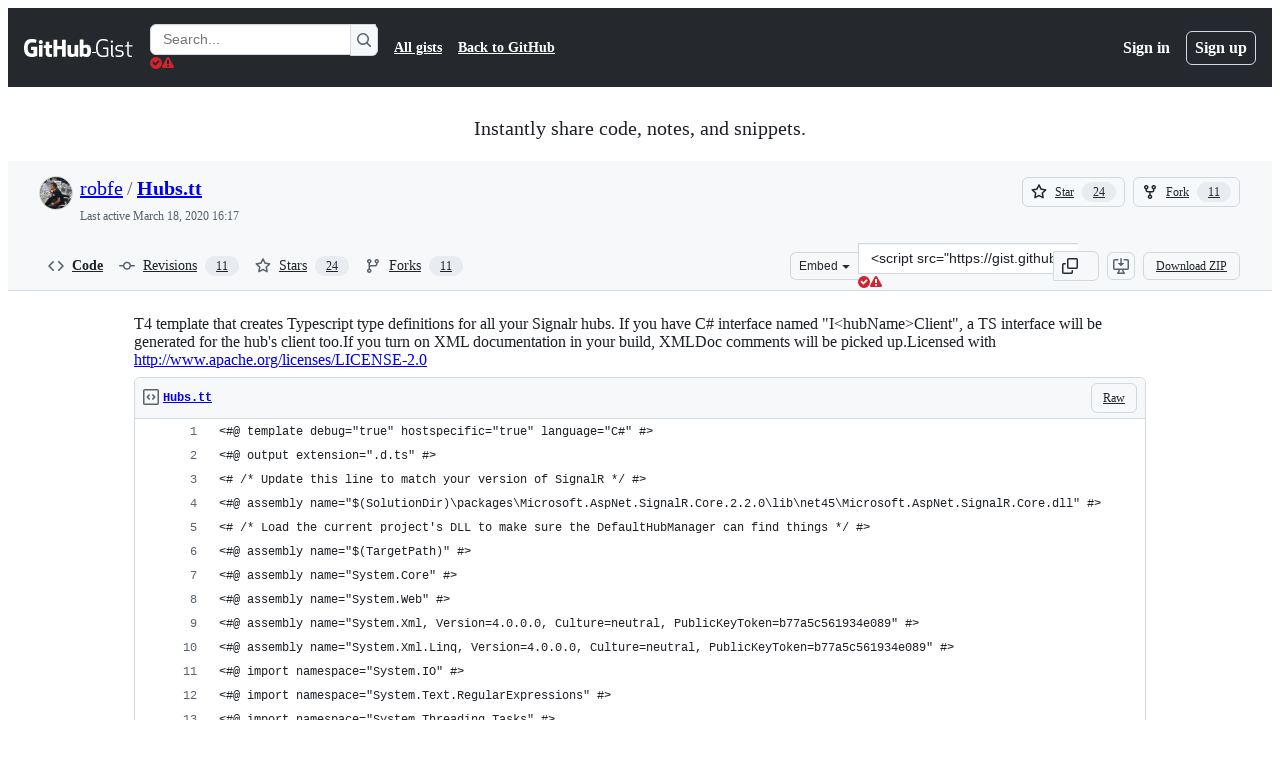

--- FILE ---
content_type: text/html; charset=utf-8
request_url: https://gist.github.com/robfe/4583549?permalink_comment_id=2214424
body_size: 30542
content:






<!DOCTYPE html>
<html
  lang="en"
  
  data-color-mode="auto" data-light-theme="light" data-dark-theme="dark"
  data-a11y-animated-images="system" data-a11y-link-underlines="true"
  
  >




  <head>
    <meta charset="utf-8">
  <link rel="dns-prefetch" href="https://github.githubassets.com">
  <link rel="dns-prefetch" href="https://avatars.githubusercontent.com">
  <link rel="dns-prefetch" href="https://github-cloud.s3.amazonaws.com">
  <link rel="dns-prefetch" href="https://user-images.githubusercontent.com/">
  <link rel="preconnect" href="https://github.githubassets.com" crossorigin>
  <link rel="preconnect" href="https://avatars.githubusercontent.com">

  

  <link crossorigin="anonymous" media="all" rel="stylesheet" href="https://github.githubassets.com/assets/light-dac525bbd821.css" /><link crossorigin="anonymous" media="all" rel="stylesheet" href="https://github.githubassets.com/assets/light_high_contrast-56ccf4057897.css" /><link crossorigin="anonymous" media="all" rel="stylesheet" href="https://github.githubassets.com/assets/dark-784387e86ac0.css" /><link crossorigin="anonymous" media="all" rel="stylesheet" href="https://github.githubassets.com/assets/dark_high_contrast-79bd5fd84a86.css" /><link data-color-theme="light" crossorigin="anonymous" media="all" rel="stylesheet" data-href="https://github.githubassets.com/assets/light-dac525bbd821.css" /><link data-color-theme="light_high_contrast" crossorigin="anonymous" media="all" rel="stylesheet" data-href="https://github.githubassets.com/assets/light_high_contrast-56ccf4057897.css" /><link data-color-theme="light_colorblind" crossorigin="anonymous" media="all" rel="stylesheet" data-href="https://github.githubassets.com/assets/light_colorblind-0e24752a7d2b.css" /><link data-color-theme="light_colorblind_high_contrast" crossorigin="anonymous" media="all" rel="stylesheet" data-href="https://github.githubassets.com/assets/light_colorblind_high_contrast-412af2517363.css" /><link data-color-theme="light_tritanopia" crossorigin="anonymous" media="all" rel="stylesheet" data-href="https://github.githubassets.com/assets/light_tritanopia-6186e83663dc.css" /><link data-color-theme="light_tritanopia_high_contrast" crossorigin="anonymous" media="all" rel="stylesheet" data-href="https://github.githubassets.com/assets/light_tritanopia_high_contrast-9d33c7aea2e7.css" /><link data-color-theme="dark" crossorigin="anonymous" media="all" rel="stylesheet" data-href="https://github.githubassets.com/assets/dark-784387e86ac0.css" /><link data-color-theme="dark_high_contrast" crossorigin="anonymous" media="all" rel="stylesheet" data-href="https://github.githubassets.com/assets/dark_high_contrast-79bd5fd84a86.css" /><link data-color-theme="dark_colorblind" crossorigin="anonymous" media="all" rel="stylesheet" data-href="https://github.githubassets.com/assets/dark_colorblind-75db11311555.css" /><link data-color-theme="dark_colorblind_high_contrast" crossorigin="anonymous" media="all" rel="stylesheet" data-href="https://github.githubassets.com/assets/dark_colorblind_high_contrast-f2c1045899a2.css" /><link data-color-theme="dark_tritanopia" crossorigin="anonymous" media="all" rel="stylesheet" data-href="https://github.githubassets.com/assets/dark_tritanopia-f46d293c6ff3.css" /><link data-color-theme="dark_tritanopia_high_contrast" crossorigin="anonymous" media="all" rel="stylesheet" data-href="https://github.githubassets.com/assets/dark_tritanopia_high_contrast-e4b5684db29d.css" /><link data-color-theme="dark_dimmed" crossorigin="anonymous" media="all" rel="stylesheet" data-href="https://github.githubassets.com/assets/dark_dimmed-72c58078e707.css" /><link data-color-theme="dark_dimmed_high_contrast" crossorigin="anonymous" media="all" rel="stylesheet" data-href="https://github.githubassets.com/assets/dark_dimmed_high_contrast-956cb5dfcb85.css" />

  <style type="text/css">
    :root {
      --tab-size-preference: 4;
    }

    pre, code {
      tab-size: var(--tab-size-preference);
    }
  </style>

    <link crossorigin="anonymous" media="all" rel="stylesheet" href="https://github.githubassets.com/assets/primer-primitives-c37d781e2da5.css" />
    <link crossorigin="anonymous" media="all" rel="stylesheet" href="https://github.githubassets.com/assets/primer-dc3bfaf4b78e.css" />
    <link crossorigin="anonymous" media="all" rel="stylesheet" href="https://github.githubassets.com/assets/global-14019852d837.css" />
    <link crossorigin="anonymous" media="all" rel="stylesheet" href="https://github.githubassets.com/assets/github-6d0965b43add.css" />
  

  

  <script type="application/json" id="client-env">{"locale":"en","featureFlags":["a11y_status_checks_ruleset","action_yml_language_service","actions_custom_images_public_preview_visibility","actions_custom_images_storage_billing_ui_visibility","actions_enable_snapshot_keyword","actions_image_version_event","actions_workflow_language_service","alternate_user_config_repo","api_insights_show_missing_data_banner","arianotify_comprehensive_migration","codespaces_prebuild_region_target_update","coding_agent_model_selection","contentful_lp_footnotes","copilot_3p_agent_hovercards","copilot_agent_cli_public_preview","copilot_agent_sessions_alive_updates","copilot_agent_task_list_v2","copilot_agent_tasks_btn_code_nav","copilot_agent_tasks_btn_code_view","copilot_agent_tasks_btn_code_view_lines","copilot_agent_tasks_btn_repo","copilot_api_agentic_issue_marshal_yaml","copilot_chat_agents_empty_state","copilot_chat_attach_multiple_images","copilot_chat_clear_model_selection_for_default_change","copilot_chat_file_redirect","copilot_chat_input_commands","copilot_chat_opening_thread_switch","copilot_chat_reduce_quota_checks","copilot_chat_search_bar_redirect","copilot_chat_selection_attachments","copilot_chat_vision_in_claude","copilot_chat_vision_preview_gate","copilot_coding_agent_task_response","copilot_custom_copilots","copilot_custom_copilots_feature_preview","copilot_duplicate_thread","copilot_extensions_hide_in_dotcom_chat","copilot_extensions_removal_on_marketplace","copilot_features_raycast_logo","copilot_file_block_ref_matching","copilot_ftp_hyperspace_upgrade_prompt","copilot_icebreakers_experiment_dashboard","copilot_icebreakers_experiment_hyperspace","copilot_immersive_generate_thread_name_async","copilot_immersive_job_result_preview","copilot_immersive_structured_model_picker","copilot_immersive_task_hyperlinking","copilot_immersive_task_within_chat_thread","copilot_org_policy_page_focus_mode","copilot_redirect_header_button_to_agents","copilot_repo_tasks_pagination","copilot_security_alert_assignee_options","copilot_share_active_subthread","copilot_spaces_ga","copilot_spaces_individual_policies_ga","copilot_spaces_public_access_to_user_owned_spaces","copilot_spark_empty_state","copilot_spark_handle_nil_friendly_name","copilot_stable_conversation_view","copilot_swe_agent_progress_commands","copilot_swe_agent_use_subagents","copilot_unconfigured_is_inherited","custom_properties_split_properties_editing_page","dashboard_lists_max_age_filter","dashboard_universe_2025_feedback_dialog","dom_node_counts","enterprise_ai_controls","failbot_report_error_react_apps_on_page","flex_cta_groups_mvp","global_nav_react","global_nav_react_feature_preview","hyperspace_2025_logged_out_batch_1","initial_per_page_pagination_updates","issue_fields_global_search","issue_fields_report_usage","issue_fields_timeline_events","issues_cache_operation_timeout","issues_cca_assign_actor_with_agent","issues_expanded_file_types","issues_lazy_load_comment_box_suggestions","issues_preheating_dependency_issues","issues_preheating_issue_row","issues_preheating_memex","issues_preheating_parent_issue","issues_preheating_secondary","issues_preheating_sub_issues","issues_preheating_timeline_issues","issues_react_bots_timeline_pagination","issues_react_chrome_container_query_fix","issues_react_client_side_caching_analytics","issues_react_client_side_caching_cb","issues_react_extended_preheat_analytics","issues_react_hot_cache","issues_react_prohibit_title_fallback","issues_react_safari_scroll_preservation","issues_react_turbo_cache_navigation","issues_react_use_turbo_for_cross_repo_navigation","issues_report_sidebar_interactions","lifecycle_label_name_updates","marketing_pages_search_explore_provider","memex_default_issue_create_repository","memex_display_button_config_menu","memex_grouped_by_edit_route","memex_live_update_hovercard","memex_mwl_filter_field_delimiter","mission_control_retry_on_401","mission_control_use_body_html","open_agent_session_in_vscode_insiders","open_agent_session_in_vscode_stable","primer_react_css_has_selector_perf","projects_assignee_max_limit","prs_conversations_react_split","pull_request_files_changed_opt_out_notice","pull_request_files_virtualization_containment","react_compiler_sso","react_quality_profiling","report_hydro_web_vitals","repos_insights_remove_new_url","ruleset_deletion_confirmation","sample_network_conn_type","site_calculator_actions_2025","site_features_copilot_universe","site_homepage_collaborate_video","spark_prompt_secret_scanning","spark_server_connection_status","swe_agent_member_requests","viewscreen_sandbox","webp_support","workbench_store_readonly"],"copilotApiOverrideUrl":"https://api.githubcopilot.com"}</script>
<script crossorigin="anonymous" type="application/javascript" src="https://github.githubassets.com/assets/high-contrast-cookie-ff2c933fbe48.js"></script>
<script crossorigin="anonymous" type="application/javascript" src="https://github.githubassets.com/assets/wp-runtime-93212faa5124.js" defer="defer"></script>
<script crossorigin="anonymous" type="application/javascript" src="https://github.githubassets.com/assets/6488-de87864e6818.js" defer="defer"></script>
<script crossorigin="anonymous" type="application/javascript" src="https://github.githubassets.com/assets/78298-e2b301acbc0e.js" defer="defer"></script>
<script crossorigin="anonymous" type="application/javascript" src="https://github.githubassets.com/assets/82075-fd36cf520df4.js" defer="defer"></script>
<script crossorigin="anonymous" type="application/javascript" src="https://github.githubassets.com/assets/environment-112a4ebf88e5.js" defer="defer"></script>
<script crossorigin="anonymous" type="application/javascript" src="https://github.githubassets.com/assets/97068-2c8e697c6e8c.js" defer="defer"></script>
<script crossorigin="anonymous" type="application/javascript" src="https://github.githubassets.com/assets/43784-4652ae97a661.js" defer="defer"></script>
<script crossorigin="anonymous" type="application/javascript" src="https://github.githubassets.com/assets/4712-6fc930a63a4b.js" defer="defer"></script>
<script crossorigin="anonymous" type="application/javascript" src="https://github.githubassets.com/assets/81028-4fa90b716172.js" defer="defer"></script>
<script crossorigin="anonymous" type="application/javascript" src="https://github.githubassets.com/assets/74911-498f12492577.js" defer="defer"></script>
<script crossorigin="anonymous" type="application/javascript" src="https://github.githubassets.com/assets/91853-448038d8f9ef.js" defer="defer"></script>
<script crossorigin="anonymous" type="application/javascript" src="https://github.githubassets.com/assets/78143-31968346cf4c.js" defer="defer"></script>
<script crossorigin="anonymous" type="application/javascript" src="https://github.githubassets.com/assets/78954-eeadcb8a29db.js" defer="defer"></script>
<script crossorigin="anonymous" type="application/javascript" src="https://github.githubassets.com/assets/github-elements-0fb6acf0f24b.js" defer="defer"></script>
<script crossorigin="anonymous" type="application/javascript" src="https://github.githubassets.com/assets/element-registry-4034654e60ba.js" defer="defer"></script>
<script crossorigin="anonymous" type="application/javascript" src="https://github.githubassets.com/assets/react-core-b53e33f6993e.js" defer="defer"></script>
<script crossorigin="anonymous" type="application/javascript" src="https://github.githubassets.com/assets/react-lib-b492ee0e2c35.js" defer="defer"></script>
<script crossorigin="anonymous" type="application/javascript" src="https://github.githubassets.com/assets/90780-1a0f3d593ff0.js" defer="defer"></script>
<script crossorigin="anonymous" type="application/javascript" src="https://github.githubassets.com/assets/28546-ee41c9313871.js" defer="defer"></script>
<script crossorigin="anonymous" type="application/javascript" src="https://github.githubassets.com/assets/17688-a9e16fb5ed13.js" defer="defer"></script>
<script crossorigin="anonymous" type="application/javascript" src="https://github.githubassets.com/assets/15938-1bc2c363d5ed.js" defer="defer"></script>
<script crossorigin="anonymous" type="application/javascript" src="https://github.githubassets.com/assets/70191-36bdeb9f5eb6.js" defer="defer"></script>
<script crossorigin="anonymous" type="application/javascript" src="https://github.githubassets.com/assets/7332-5ea4ccf72018.js" defer="defer"></script>
<script crossorigin="anonymous" type="application/javascript" src="https://github.githubassets.com/assets/66721-c03c0d8e4fbe.js" defer="defer"></script>
<script crossorigin="anonymous" type="application/javascript" src="https://github.githubassets.com/assets/89708-97b7bb596019.js" defer="defer"></script>
<script crossorigin="anonymous" type="application/javascript" src="https://github.githubassets.com/assets/51519-08058b4d6d41.js" defer="defer"></script>
<script crossorigin="anonymous" type="application/javascript" src="https://github.githubassets.com/assets/2608-450177e3aea5.js" defer="defer"></script>
<script crossorigin="anonymous" type="application/javascript" src="https://github.githubassets.com/assets/96384-94f4e11ad43a.js" defer="defer"></script>
<script crossorigin="anonymous" type="application/javascript" src="https://github.githubassets.com/assets/19718-302da6273821.js" defer="defer"></script>
<script crossorigin="anonymous" type="application/javascript" src="https://github.githubassets.com/assets/behaviors-804bb824803d.js" defer="defer"></script>
<script crossorigin="anonymous" type="application/javascript" src="https://github.githubassets.com/assets/37911-8ca53539e04e.js" defer="defer"></script>
<script crossorigin="anonymous" type="application/javascript" src="https://github.githubassets.com/assets/notifications-global-09b60cb040de.js" defer="defer"></script>
  
  <script crossorigin="anonymous" type="application/javascript" src="https://github.githubassets.com/assets/5017-b9a13cdd0074.js" defer="defer"></script>
<script crossorigin="anonymous" type="application/javascript" src="https://github.githubassets.com/assets/55526-cc4799be07b0.js" defer="defer"></script>
<script crossorigin="anonymous" type="application/javascript" src="https://github.githubassets.com/assets/gist-940585d2de86.js" defer="defer"></script>


  <title>T4 template that creates Typescript type definitions for all your Signalr hubs. If you have C# interface named &quot;I&lt;hubName&gt;Client&quot;, a TS interface will be generated for the hub&#39;s client too.If you turn on XML documentation in your build, XMLDoc comments will be picked up.Licensed with http://www.apache.org/licenses/LICENSE-2.0 · GitHub</title>



  <meta name="route-pattern" content="/:user_id/:gist_id(.:format)" data-turbo-transient>
  <meta name="route-controller" content="gists_gists" data-turbo-transient>
  <meta name="route-action" content="show" data-turbo-transient>
  <meta name="fetch-nonce" content="v2:f2c990e2-7d1d-9018-5f21-099b4524553e">

    
  <meta name="current-catalog-service-hash" content="56253a530ab9027b25719525dcbe6007461a3202218f6f5dfce5a601c121cbcb">


  <meta name="request-id" content="BA8E:11B87F:F840DA3:144721BA:69771863" data-pjax-transient="true"/><meta name="html-safe-nonce" content="45a26d646a524ec9c0b6484ab1d5fa8c10b47a68d9d70d9c50001882ad2b9488" data-pjax-transient="true"/><meta name="visitor-payload" content="eyJyZWZlcnJlciI6IiIsInJlcXVlc3RfaWQiOiJCQThFOjExQjg3RjpGODQwREEzOjE0NDcyMUJBOjY5NzcxODYzIiwidmlzaXRvcl9pZCI6IjQ3ODg5NjU0MzgxOTg4NDc1ODciLCJyZWdpb25fZWRnZSI6ImlhZCIsInJlZ2lvbl9yZW5kZXIiOiJpYWQifQ==" data-pjax-transient="true"/><meta name="visitor-hmac" content="c9f15a03956864899bfc7eda39850153538dd869442320ee703c3ea80d3e5de0" data-pjax-transient="true"/>




  <meta name="github-keyboard-shortcuts" content="copilot" data-turbo-transient="true" />
  

  <meta name="selected-link" value="gist_code" data-turbo-transient>
  <link rel="assets" href="https://github.githubassets.com/">

    <meta name="google-site-verification" content="Apib7-x98H0j5cPqHWwSMm6dNU4GmODRoqxLiDzdx9I">

<meta name="octolytics-url" content="https://collector.github.com/github/collect" />

  <meta name="analytics-location" content="/&lt;user-name&gt;/&lt;gist-id&gt;" data-turbo-transient="true" />

  




    <meta name="user-login" content="">

  

    <meta name="viewport" content="width=device-width">

    

      <meta name="description" content="T4 template that creates Typescript type definitions for all your Signalr hubs. If you have C# interface named &quot;I&lt;hubName&gt;Client&quot;, a TS interface will be generated for the hub&#39;s client too.If you turn on XML documentation in your build, XMLDoc comments will be picked up.Licensed with http://www.apache.org/licenses/LICENSE-2.0 - Hubs.tt">

      <link rel="search" type="application/opensearchdescription+xml" href="/opensearch-gist.xml" title="Gist">

    <link rel="fluid-icon" href="https://gist.github.com/fluidicon.png" title="GitHub">
    <meta property="fb:app_id" content="1401488693436528">
    <meta name="apple-itunes-app" content="app-id=1477376905, app-argument=https://gist.github.com/robfe/4583549?permalink_comment_id=2214424" />

      <meta name="twitter:image" content="https://github.githubassets.com/assets/gist-og-image-54fd7dc0713e.png" /><meta name="twitter:site" content="@github" /><meta name="twitter:card" content="summary_large_image" /><meta name="twitter:title" content="T4 template that creates Typescript type definitions for all your Signalr hubs. If you have C# interface named &quot;I&lt;hubName&gt;Client&quot;, a TS interface will be generated for the hub&#39;s client too.If you turn on XML documentation in your build, XMLDoc comments will be picked up.Licensed with http://www.apache.org/licenses/LICENSE-2.0" /><meta name="twitter:description" content="T4 template that creates Typescript type definitions for all your Signalr hubs. If you have C# interface named &amp;amp;quot;I&amp;amp;lt;hubName&amp;amp;gt;Client&amp;amp;quot;, a TS interface will be generated f..." />
  <meta property="og:image" content="https://github.githubassets.com/assets/gist-og-image-54fd7dc0713e.png" /><meta property="og:image:alt" content="T4 template that creates Typescript type definitions for all your Signalr hubs. If you have C# interface named &amp;quot;I&amp;lt;hubName&amp;gt;Client&amp;quot;, a TS interface will be generated for the hub&amp;#39;s..." /><meta property="og:site_name" content="Gist" /><meta property="og:type" content="article" /><meta property="og:title" content="T4 template that creates Typescript type definitions for all your Signalr hubs. If you have C# interface named &quot;I&lt;hubName&gt;Client&quot;, a TS interface will be generated for the hub&#39;s client too.If you turn on XML documentation in your build, XMLDoc comments will be picked up.Licensed with http://www.apache.org/licenses/LICENSE-2.0" /><meta property="og:url" content="https://gist.github.com/robfe/4583549" /><meta property="og:description" content="T4 template that creates Typescript type definitions for all your Signalr hubs. If you have C# interface named &amp;quot;I&amp;lt;hubName&amp;gt;Client&amp;quot;, a TS interface will be generated for the hub&amp;#39;s..." /><meta property="article:author" content="262588213843476" /><meta property="article:publisher" content="262588213843476" />
  




      <meta name="hostname" content="gist.github.com">



        <meta name="expected-hostname" content="gist.github.com">


  <meta http-equiv="x-pjax-version" content="ab9590be02c6c213a5d950be8c06a264abe91300078e4e2cb7c074380cf24e42" data-turbo-track="reload">
  <meta http-equiv="x-pjax-csp-version" content="21a43568025709b66240454fc92d4f09335a96863f8ab1c46b4a07f6a5b67102" data-turbo-track="reload">
  <meta http-equiv="x-pjax-css-version" content="11db81fa29d9c0cc06e1edce1a65a9d290233af282800834cf371831e6dfea11" data-turbo-track="reload">
  <meta http-equiv="x-pjax-js-version" content="01d198479908d09a841b2febe8eb105a81af2af7d81830960fe0971e1f4adc09" data-turbo-track="reload">

  <meta name="turbo-cache-control" content="no-preview" data-turbo-transient="">

      <link href="/robfe.atom" rel="alternate" title="atom" type="application/atom+xml">


  <link crossorigin="anonymous" media="all" rel="stylesheet" href="https://github.githubassets.com/assets/gist-8058c9745533.css" />




    <meta name="turbo-body-classes" content="logged-out env-production page-responsive">
  <meta name="disable-turbo" content="false">


  <meta name="browser-stats-url" content="https://api.github.com/_private/browser/stats">

  <meta name="browser-errors-url" content="https://api.github.com/_private/browser/errors">

  <meta name="release" content="f752335dbbea672610081196a1998e39aec5e14b">
  <meta name="ui-target" content="canary-1">

  <link rel="mask-icon" href="https://github.githubassets.com/assets/pinned-octocat-093da3e6fa40.svg" color="#000000">
  <link rel="alternate icon" class="js-site-favicon" type="image/png" href="https://github.githubassets.com/favicons/favicon.png">
  <link rel="icon" class="js-site-favicon" type="image/svg+xml" href="https://github.githubassets.com/favicons/favicon.svg" data-base-href="https://github.githubassets.com/favicons/favicon">

<meta name="theme-color" content="#1e2327">
<meta name="color-scheme" content="light dark" />



  </head>

  <body class="logged-out env-production page-responsive" style="word-wrap: break-word;" >
    <div data-turbo-body class="logged-out env-production page-responsive" style="word-wrap: break-word;" >
      <div id="__primerPortalRoot__" role="region" style="z-index: 1000; position: absolute; width: 100%;" data-turbo-permanent></div>
      



    <div class="position-relative header-wrapper js-header-wrapper ">
      <a href="#start-of-content" data-skip-target-assigned="false" class="px-2 py-4 color-bg-accent-emphasis color-fg-on-emphasis show-on-focus js-skip-to-content">Skip to content</a>

      <span data-view-component="true" class="progress-pjax-loader Progress position-fixed width-full">
    <span style="width: 0%;" data-view-component="true" class="Progress-item progress-pjax-loader-bar left-0 top-0 color-bg-accent-emphasis"></span>
</span>      
      
      <link crossorigin="anonymous" media="all" rel="stylesheet" href="https://github.githubassets.com/assets/primer-react.272733bb6899c5359cf5.module.css" />
<link crossorigin="anonymous" media="all" rel="stylesheet" href="https://github.githubassets.com/assets/keyboard-shortcuts-dialog.29aaeaafa90f007c6f61.module.css" />

<react-partial
  partial-name="keyboard-shortcuts-dialog"
  data-ssr="false"
  data-attempted-ssr="false"
  data-react-profiling="true"
>
  
  <script type="application/json" data-target="react-partial.embeddedData">{"props":{"docsUrl":"https://docs.github.com/get-started/accessibility/keyboard-shortcuts"}}</script>
  <div data-target="react-partial.reactRoot"></div>
</react-partial>





      

            <div class="Header js-details-container Details flex-wrap flex-md-nowrap p-responsive" role="banner" >
  <div class="Header-item d-none d-md-flex">
    <a class="Header-link" data-hotkey="g d" aria-label="Gist Homepage " style="--focus-outlineColor: #fff;" href="/">
  <svg aria-hidden="true" height="24" viewBox="0 0 24 24" version="1.1" width="24" data-view-component="true" class="octicon octicon-mark-github v-align-middle d-inline-block d-md-none">
    <path d="M12 1C5.923 1 1 5.923 1 12c0 4.867 3.149 8.979 7.521 10.436.55.096.756-.233.756-.522 0-.262-.013-1.128-.013-2.049-2.764.509-3.479-.674-3.699-1.292-.124-.317-.66-1.293-1.127-1.554-.385-.207-.936-.715-.014-.729.866-.014 1.485.797 1.691 1.128.99 1.663 2.571 1.196 3.204.907.096-.715.385-1.196.701-1.471-2.448-.275-5.005-1.224-5.005-5.432 0-1.196.426-2.186 1.128-2.956-.111-.275-.496-1.402.11-2.915 0 0 .921-.288 3.024 1.128a10.193 10.193 0 0 1 2.75-.371c.936 0 1.871.123 2.75.371 2.104-1.43 3.025-1.128 3.025-1.128.605 1.513.221 2.64.111 2.915.701.77 1.127 1.747 1.127 2.956 0 4.222-2.571 5.157-5.019 5.432.399.344.743 1.004.743 2.035 0 1.471-.014 2.654-.014 3.025 0 .289.206.632.756.522C19.851 20.979 23 16.854 23 12c0-6.077-4.922-11-11-11Z"></path>
</svg>
  <svg aria-hidden="true" height="24" viewBox="0 0 68 24" version="1.1" width="68" data-view-component="true" class="octicon octicon-logo-github v-align-middle d-none d-md-inline-block">
    <path d="M27.8 17.908h-.03c.013 0 .022.014.035.017l.01-.002-.016-.015Zm.005.017c-.14.001-.49.073-.861.073-1.17 0-1.575-.536-1.575-1.234v-4.652h2.385c.135 0 .24-.12.24-.283V9.302c0-.133-.12-.252-.24-.252H25.37V5.913c0-.119-.075-.193-.21-.193h-3.24c-.136 0-.21.074-.21.193V9.14s-1.636.401-1.741.416a.255.255 0 0 0-.195.253v2.021c0 .164.12.282.255.282h1.665v4.876c0 3.627 2.55 3.998 4.29 3.998.796 0 1.756-.252 1.906-.327.09-.03.135-.134.135-.238v-2.23a.264.264 0 0 0-.219-.265Zm35.549-3.272c0-2.69-1.095-3.047-2.25-2.928-.9.06-1.62.505-1.62.505v5.232s.735.506 1.83.536c1.545.044 2.04-.506 2.04-3.345ZM67 14.415c0 5.099-1.665 6.555-4.576 6.555-2.46 0-3.78-1.233-3.78-1.233s-.06.683-.135.773c-.045.089-.12.118-.21.118h-2.22c-.15 0-.286-.119-.286-.252l.03-16.514a.26.26 0 0 1 .255-.252h3.196a.26.26 0 0 1 .255.252v5.604s1.23-.788 3.03-.788l-.015-.03c1.8 0 4.456.67 4.456 5.767ZM53.918 9.05h-3.15c-.165 0-.255.119-.255.282v8.086s-.826.58-1.95.58c-1.126 0-1.456-.506-1.456-1.62v-7.06a.262.262 0 0 0-.255-.254h-3.21a.262.262 0 0 0-.256.253v7.596c0 3.27 1.846 4.087 4.381 4.087 2.085 0 3.78-1.145 3.78-1.145s.076.58.12.67c.03.074.136.133.24.133h2.011a.243.243 0 0 0 .255-.253l.03-11.103c0-.133-.12-.252-.285-.252Zm-35.556-.015h-3.195c-.135 0-.255.134-.255.297v10.91c0 .297.195.401.45.401h2.88c.3 0 .375-.134.375-.401V9.287a.262.262 0 0 0-.255-.252ZM16.787 4.01c-1.155 0-2.07.907-2.07 2.051 0 1.145.915 2.051 2.07 2.051a2.04 2.04 0 0 0 2.04-2.05 2.04 2.04 0 0 0-2.04-2.052Zm24.74-.372H38.36a.262.262 0 0 0-.255.253v6.08H33.14v-6.08a.262.262 0 0 0-.255-.253h-3.196a.262.262 0 0 0-.255.253v16.514c0 .133.135.252.255.252h3.196a.262.262 0 0 0 .255-.253v-7.06h4.966l-.03 7.06c0 .134.12.253.255.253h3.195a.262.262 0 0 0 .255-.253V3.892a.262.262 0 0 0-.255-.253Zm-28.31 7.313v8.532c0 .06-.015.163-.09.193 0 0-1.875 1.323-4.966 1.323C4.426 21 0 19.84 0 12.2S3.87 2.986 7.651 3c3.27 0 4.59.728 4.8.862.06.075.09.134.09.208l-.63 2.646c0 .134-.134.297-.3.253-.54-.164-1.35-.49-3.255-.49-2.205 0-4.575.623-4.575 5.543s2.25 5.5 3.87 5.5c1.38 0 1.875-.164 1.875-.164V13.94H7.321c-.165 0-.285-.12-.285-.253v-2.735c0-.134.12-.252.285-.252h5.61c.166 0 .286.118.286.252Z"></path>
</svg>
  <svg aria-hidden="true" height="24" viewBox="0 0 38 24" version="1.1" width="38" data-view-component="true" class="octicon octicon-logo-gist v-align-middle d-none d-md-inline-block">
    <path d="M7.05 13.095v-1.5h5.28v8.535c-1.17.555-2.925.96-5.385.96C1.665 21.09 0 17.055 0 12.045S1.695 3 6.945 3c2.43 0 3.96.495 4.92.99v1.575c-1.83-.75-3-1.095-4.92-1.095-3.855 0-5.22 3.315-5.22 7.59s1.365 7.575 5.205 7.575c1.335 0 2.97-.105 3.795-.51v-6.03H7.05Zm16.47 1.035h.045c3.33.3 4.125 1.425 4.125 3.345 0 1.815-1.14 3.615-4.71 3.615-1.125 0-2.745-.285-3.495-.585v-1.41c.705.255 1.83.54 3.495.54 2.43 0 3.09-1.035 3.09-2.13 0-1.065-.33-1.815-2.655-2.01-3.39-.3-4.095-1.5-4.095-3.12 0-1.665 1.08-3.465 4.38-3.465 1.095 0 2.34.135 3.375.585v1.41c-.915-.3-1.83-.54-3.405-.54-2.325 0-2.82.855-2.82 2.01 0 1.035.42 1.56 2.67 1.755Zm12.87-4.995v1.275h-3.63v7.305c0 1.425.795 2.01 2.25 2.01.3 0 .63 0 .915-.045v1.335c-.255.045-.75.075-1.035.075-1.965 0-3.75-.9-3.75-3.195v-7.5H28.8v-.72l2.34-.66V5.85l1.62-.465v3.75h3.63ZM16.635 9.09v9.615c0 .81.285 1.05 1.005 1.05v1.335c-1.71 0-2.58-.705-2.58-2.58V9.09h1.575Zm.375-3.495c0 .66-.51 1.17-1.17 1.17a1.14 1.14 0 0 1-1.155-1.17c0-.66.48-1.17 1.155-1.17s1.17.51 1.17 1.17Z"></path>
</svg>
</a>


  </div>

  <div class="Header-item d-md-none">
      <button aria-label="Toggle navigation" aria-expanded="false" type="button" data-view-component="true" class="Header-link js-details-target btn-link">    <svg aria-hidden="true" height="24" viewBox="0 0 24 24" version="1.1" width="24" data-view-component="true" class="octicon octicon-three-bars">
    <path d="M3.75 5.25a.75.75 0 0 0 0 1.5h16.5a.75.75 0 0 0 0-1.5H3.75Zm0 6a.75.75 0 0 0 0 1.5h16.5a.75.75 0 0 0 0-1.5H3.75Zm0 6a.75.75 0 0 0 0 1.5h16.5a.75.75 0 0 0 0-1.5H3.75Z"></path>
</svg>
</button>  </div>

  <div class="Header-item Header-item--full js-site-search flex-column flex-md-row width-full flex-order-2 flex-md-order-none mr-0 mr-md-3 mt-3 mt-md-0 Details-content--hidden-not-important d-md-flex">
      <div class="header-search flex-self-stretch flex-md-self-auto mr-0 mr-md-3 mb-3 mb-md-0">
  <!-- '"` --><!-- </textarea></xmp> --></option></form><form data-turbo="false" action="/search" accept-charset="UTF-8" method="get">
    <div class="d-flex">
        <primer-text-field class="FormControl width-full FormControl--fullWidth">
      <label class="sr-only FormControl-label" for="q">
        Search Gists
</label>    
  <div class="FormControl-input-wrap">
    
      <input placeholder="Search..." aria-describedby="validation-17bcd0ac-af39-45cc-931e-644c08512709" data-target="primer-text-field.inputElement " class="form-control FormControl-input FormControl-medium rounded-right-0" type="text" name="q" id="q" />
</div>
      <div class="FormControl-inlineValidation" id="validation-17bcd0ac-af39-45cc-931e-644c08512709" hidden="hidden">
  <span class="FormControl-inlineValidation--visual" data-target="primer-text-field.validationSuccessIcon" hidden><svg aria-hidden="true" height="12" viewBox="0 0 12 12" version="1.1" width="12" data-view-component="true" class="octicon octicon-check-circle-fill">
    <path d="M6 0a6 6 0 1 1 0 12A6 6 0 0 1 6 0Zm-.705 8.737L9.63 4.403 8.392 3.166 5.295 6.263l-1.7-1.702L2.356 5.8l2.938 2.938Z"></path>
</svg></span>
  <span class=" FormControl-inlineValidation--visual" data-target="primer-text-field.validationErrorIcon"><svg aria-hidden="true" height="12" viewBox="0 0 12 12" version="1.1" width="12" data-view-component="true" class="octicon octicon-alert-fill">
    <path d="M4.855.708c.5-.896 1.79-.896 2.29 0l4.675 8.351a1.312 1.312 0 0 1-1.146 1.954H1.33A1.313 1.313 0 0 1 .183 9.058ZM7 7V3H5v4Zm-1 3a1 1 0 1 0 0-2 1 1 0 0 0 0 2Z"></path>
</svg></span>
  <span></span>
</div>
    
</primer-text-field>
      <button id="icon-button-996bd40a-a33f-4ea0-afbd-97f6c93edc65" aria-labelledby="tooltip-9143c43e-9294-4e71-8242-cbae800a0aec" type="submit" data-view-component="true" class="Button Button--iconOnly Button--secondary Button--medium rounded-left-0">  <svg aria-hidden="true" height="16" viewBox="0 0 16 16" version="1.1" width="16" data-view-component="true" class="octicon octicon-search Button-visual">
    <path d="M10.68 11.74a6 6 0 0 1-7.922-8.982 6 6 0 0 1 8.982 7.922l3.04 3.04a.749.749 0 0 1-.326 1.275.749.749 0 0 1-.734-.215ZM11.5 7a4.499 4.499 0 1 0-8.997 0A4.499 4.499 0 0 0 11.5 7Z"></path>
</svg>
</button><tool-tip id="tooltip-9143c43e-9294-4e71-8242-cbae800a0aec" for="icon-button-996bd40a-a33f-4ea0-afbd-97f6c93edc65" popover="manual" data-direction="s" data-type="label" data-view-component="true" class="sr-only position-absolute">Search Gists</tool-tip>

    </div>
</form></div>


    <nav aria-label="Global" class="d-flex flex-column flex-md-row flex-self-stretch flex-md-self-auto">
  <a class="Header-link mr-0 mr-md-3 py-2 py-md-0 border-top border-md-top-0 border-white-fade" data-ga-click="Header, go to all gists, text:all gists" href="/discover">All gists</a>

  <a class="Header-link mr-0 mr-md-3 py-2 py-md-0 border-top border-md-top-0 border-white-fade" data-ga-click="Header, go to GitHub, text:Back to GitHub" href="https://github.com">Back to GitHub</a>

    <a class="Header-link d-block d-md-none mr-0 mr-md-3 py-2 py-md-0 border-top border-md-top-0 border-white-fade" data-ga-click="Header, sign in" data-hydro-click="{&quot;event_type&quot;:&quot;authentication.click&quot;,&quot;payload&quot;:{&quot;location_in_page&quot;:&quot;gist header&quot;,&quot;repository_id&quot;:null,&quot;auth_type&quot;:&quot;LOG_IN&quot;,&quot;originating_url&quot;:&quot;https://gist.github.com/robfe/4583549?permalink_comment_id=2214424&quot;,&quot;user_id&quot;:null}}" data-hydro-click-hmac="35204850d331cf4beadc0ad38617ff8d9902da33cc74b67302f17236f4cd8cd5" href="https://gist.github.com/auth/github?return_to=https%3A%2F%2Fgist.github.com%2Frobfe%2F4583549%3Fpermalink_comment_id%3D2214424">
      Sign in
</a>
      <a class="Header-link d-block d-md-none mr-0 mr-md-3 py-2 py-md-0 border-top border-md-top-0 border-white-fade" data-ga-click="Header, sign up" data-hydro-click="{&quot;event_type&quot;:&quot;authentication.click&quot;,&quot;payload&quot;:{&quot;location_in_page&quot;:&quot;gist header&quot;,&quot;repository_id&quot;:null,&quot;auth_type&quot;:&quot;SIGN_UP&quot;,&quot;originating_url&quot;:&quot;https://gist.github.com/robfe/4583549?permalink_comment_id=2214424&quot;,&quot;user_id&quot;:null}}" data-hydro-click-hmac="f6cea545d763ef2486f467f37170d7d0836ae18ee489a46d273e094d041b6660" href="/join?return_to=https%3A%2F%2Fgist.github.com%2Frobfe%2F4583549%3Fpermalink_comment_id%3D2214424&amp;source=header-gist">
        Sign up
</a></nav>

  </div>

  <div class="Header-item Header-item--full flex-justify-center d-md-none position-relative">
    <a class="Header-link" data-hotkey="g d" aria-label="Gist Homepage " style="--focus-outlineColor: #fff;" href="/">
  <svg aria-hidden="true" height="24" viewBox="0 0 24 24" version="1.1" width="24" data-view-component="true" class="octicon octicon-mark-github v-align-middle d-inline-block d-md-none">
    <path d="M12 1C5.923 1 1 5.923 1 12c0 4.867 3.149 8.979 7.521 10.436.55.096.756-.233.756-.522 0-.262-.013-1.128-.013-2.049-2.764.509-3.479-.674-3.699-1.292-.124-.317-.66-1.293-1.127-1.554-.385-.207-.936-.715-.014-.729.866-.014 1.485.797 1.691 1.128.99 1.663 2.571 1.196 3.204.907.096-.715.385-1.196.701-1.471-2.448-.275-5.005-1.224-5.005-5.432 0-1.196.426-2.186 1.128-2.956-.111-.275-.496-1.402.11-2.915 0 0 .921-.288 3.024 1.128a10.193 10.193 0 0 1 2.75-.371c.936 0 1.871.123 2.75.371 2.104-1.43 3.025-1.128 3.025-1.128.605 1.513.221 2.64.111 2.915.701.77 1.127 1.747 1.127 2.956 0 4.222-2.571 5.157-5.019 5.432.399.344.743 1.004.743 2.035 0 1.471-.014 2.654-.014 3.025 0 .289.206.632.756.522C19.851 20.979 23 16.854 23 12c0-6.077-4.922-11-11-11Z"></path>
</svg>
  <svg aria-hidden="true" height="24" viewBox="0 0 68 24" version="1.1" width="68" data-view-component="true" class="octicon octicon-logo-github v-align-middle d-none d-md-inline-block">
    <path d="M27.8 17.908h-.03c.013 0 .022.014.035.017l.01-.002-.016-.015Zm.005.017c-.14.001-.49.073-.861.073-1.17 0-1.575-.536-1.575-1.234v-4.652h2.385c.135 0 .24-.12.24-.283V9.302c0-.133-.12-.252-.24-.252H25.37V5.913c0-.119-.075-.193-.21-.193h-3.24c-.136 0-.21.074-.21.193V9.14s-1.636.401-1.741.416a.255.255 0 0 0-.195.253v2.021c0 .164.12.282.255.282h1.665v4.876c0 3.627 2.55 3.998 4.29 3.998.796 0 1.756-.252 1.906-.327.09-.03.135-.134.135-.238v-2.23a.264.264 0 0 0-.219-.265Zm35.549-3.272c0-2.69-1.095-3.047-2.25-2.928-.9.06-1.62.505-1.62.505v5.232s.735.506 1.83.536c1.545.044 2.04-.506 2.04-3.345ZM67 14.415c0 5.099-1.665 6.555-4.576 6.555-2.46 0-3.78-1.233-3.78-1.233s-.06.683-.135.773c-.045.089-.12.118-.21.118h-2.22c-.15 0-.286-.119-.286-.252l.03-16.514a.26.26 0 0 1 .255-.252h3.196a.26.26 0 0 1 .255.252v5.604s1.23-.788 3.03-.788l-.015-.03c1.8 0 4.456.67 4.456 5.767ZM53.918 9.05h-3.15c-.165 0-.255.119-.255.282v8.086s-.826.58-1.95.58c-1.126 0-1.456-.506-1.456-1.62v-7.06a.262.262 0 0 0-.255-.254h-3.21a.262.262 0 0 0-.256.253v7.596c0 3.27 1.846 4.087 4.381 4.087 2.085 0 3.78-1.145 3.78-1.145s.076.58.12.67c.03.074.136.133.24.133h2.011a.243.243 0 0 0 .255-.253l.03-11.103c0-.133-.12-.252-.285-.252Zm-35.556-.015h-3.195c-.135 0-.255.134-.255.297v10.91c0 .297.195.401.45.401h2.88c.3 0 .375-.134.375-.401V9.287a.262.262 0 0 0-.255-.252ZM16.787 4.01c-1.155 0-2.07.907-2.07 2.051 0 1.145.915 2.051 2.07 2.051a2.04 2.04 0 0 0 2.04-2.05 2.04 2.04 0 0 0-2.04-2.052Zm24.74-.372H38.36a.262.262 0 0 0-.255.253v6.08H33.14v-6.08a.262.262 0 0 0-.255-.253h-3.196a.262.262 0 0 0-.255.253v16.514c0 .133.135.252.255.252h3.196a.262.262 0 0 0 .255-.253v-7.06h4.966l-.03 7.06c0 .134.12.253.255.253h3.195a.262.262 0 0 0 .255-.253V3.892a.262.262 0 0 0-.255-.253Zm-28.31 7.313v8.532c0 .06-.015.163-.09.193 0 0-1.875 1.323-4.966 1.323C4.426 21 0 19.84 0 12.2S3.87 2.986 7.651 3c3.27 0 4.59.728 4.8.862.06.075.09.134.09.208l-.63 2.646c0 .134-.134.297-.3.253-.54-.164-1.35-.49-3.255-.49-2.205 0-4.575.623-4.575 5.543s2.25 5.5 3.87 5.5c1.38 0 1.875-.164 1.875-.164V13.94H7.321c-.165 0-.285-.12-.285-.253v-2.735c0-.134.12-.252.285-.252h5.61c.166 0 .286.118.286.252Z"></path>
</svg>
  <svg aria-hidden="true" height="24" viewBox="0 0 38 24" version="1.1" width="38" data-view-component="true" class="octicon octicon-logo-gist v-align-middle d-none d-md-inline-block">
    <path d="M7.05 13.095v-1.5h5.28v8.535c-1.17.555-2.925.96-5.385.96C1.665 21.09 0 17.055 0 12.045S1.695 3 6.945 3c2.43 0 3.96.495 4.92.99v1.575c-1.83-.75-3-1.095-4.92-1.095-3.855 0-5.22 3.315-5.22 7.59s1.365 7.575 5.205 7.575c1.335 0 2.97-.105 3.795-.51v-6.03H7.05Zm16.47 1.035h.045c3.33.3 4.125 1.425 4.125 3.345 0 1.815-1.14 3.615-4.71 3.615-1.125 0-2.745-.285-3.495-.585v-1.41c.705.255 1.83.54 3.495.54 2.43 0 3.09-1.035 3.09-2.13 0-1.065-.33-1.815-2.655-2.01-3.39-.3-4.095-1.5-4.095-3.12 0-1.665 1.08-3.465 4.38-3.465 1.095 0 2.34.135 3.375.585v1.41c-.915-.3-1.83-.54-3.405-.54-2.325 0-2.82.855-2.82 2.01 0 1.035.42 1.56 2.67 1.755Zm12.87-4.995v1.275h-3.63v7.305c0 1.425.795 2.01 2.25 2.01.3 0 .63 0 .915-.045v1.335c-.255.045-.75.075-1.035.075-1.965 0-3.75-.9-3.75-3.195v-7.5H28.8v-.72l2.34-.66V5.85l1.62-.465v3.75h3.63ZM16.635 9.09v9.615c0 .81.285 1.05 1.005 1.05v1.335c-1.71 0-2.58-.705-2.58-2.58V9.09h1.575Zm.375-3.495c0 .66-.51 1.17-1.17 1.17a1.14 1.14 0 0 1-1.155-1.17c0-.66.48-1.17 1.155-1.17s1.17.51 1.17 1.17Z"></path>
</svg>
</a>


  </div>

    <div class="Header-item f4 mr-0" role="navigation" aria-label="Sign in or sign up">
      <a class="Header-link no-underline mr-3" data-ga-click="Header, sign in" data-hydro-click="{&quot;event_type&quot;:&quot;authentication.click&quot;,&quot;payload&quot;:{&quot;location_in_page&quot;:&quot;gist header&quot;,&quot;repository_id&quot;:null,&quot;auth_type&quot;:&quot;LOG_IN&quot;,&quot;originating_url&quot;:&quot;https://gist.github.com/robfe/4583549?permalink_comment_id=2214424&quot;,&quot;user_id&quot;:null}}" data-hydro-click-hmac="35204850d331cf4beadc0ad38617ff8d9902da33cc74b67302f17236f4cd8cd5" href="https://gist.github.com/auth/github?return_to=https%3A%2F%2Fgist.github.com%2Frobfe%2F4583549%3Fpermalink_comment_id%3D2214424">
        Sign&nbsp;in
</a>        <a class="Header-link d-inline-block no-underline border color-border-default rounded px-2 py-1" data-ga-click="Header, sign up" data-hydro-click="{&quot;event_type&quot;:&quot;authentication.click&quot;,&quot;payload&quot;:{&quot;location_in_page&quot;:&quot;gist header&quot;,&quot;repository_id&quot;:null,&quot;auth_type&quot;:&quot;SIGN_UP&quot;,&quot;originating_url&quot;:&quot;https://gist.github.com/robfe/4583549?permalink_comment_id=2214424&quot;,&quot;user_id&quot;:null}}" data-hydro-click-hmac="f6cea545d763ef2486f467f37170d7d0836ae18ee489a46d273e094d041b6660" href="/join?return_to=https%3A%2F%2Fgist.github.com%2Frobfe%2F4583549%3Fpermalink_comment_id%3D2214424&amp;source=header-gist">
          Sign&nbsp;up
</a>    </div>
</div>



      <div hidden="hidden" data-view-component="true" class="js-stale-session-flash stale-session-flash flash flash-warn flash-full">
  
        <svg aria-hidden="true" height="16" viewBox="0 0 16 16" version="1.1" width="16" data-view-component="true" class="octicon octicon-alert">
    <path d="M6.457 1.047c.659-1.234 2.427-1.234 3.086 0l6.082 11.378A1.75 1.75 0 0 1 14.082 15H1.918a1.75 1.75 0 0 1-1.543-2.575Zm1.763.707a.25.25 0 0 0-.44 0L1.698 13.132a.25.25 0 0 0 .22.368h12.164a.25.25 0 0 0 .22-.368Zm.53 3.996v2.5a.75.75 0 0 1-1.5 0v-2.5a.75.75 0 0 1 1.5 0ZM9 11a1 1 0 1 1-2 0 1 1 0 0 1 2 0Z"></path>
</svg>
        <span class="js-stale-session-flash-signed-in" hidden>You signed in with another tab or window. <a class="Link--inTextBlock" href="">Reload</a> to refresh your session.</span>
        <span class="js-stale-session-flash-signed-out" hidden>You signed out in another tab or window. <a class="Link--inTextBlock" href="">Reload</a> to refresh your session.</span>
        <span class="js-stale-session-flash-switched" hidden>You switched accounts on another tab or window. <a class="Link--inTextBlock" href="">Reload</a> to refresh your session.</span>

    <button id="icon-button-bf8c42b2-08e4-4abc-92de-f8c962640798" aria-labelledby="tooltip-03066c6f-6041-4551-a702-e7a5fc072a21" type="button" data-view-component="true" class="Button Button--iconOnly Button--invisible Button--medium flash-close js-flash-close">  <svg aria-hidden="true" height="16" viewBox="0 0 16 16" version="1.1" width="16" data-view-component="true" class="octicon octicon-x Button-visual">
    <path d="M3.72 3.72a.75.75 0 0 1 1.06 0L8 6.94l3.22-3.22a.749.749 0 0 1 1.275.326.749.749 0 0 1-.215.734L9.06 8l3.22 3.22a.749.749 0 0 1-.326 1.275.749.749 0 0 1-.734-.215L8 9.06l-3.22 3.22a.751.751 0 0 1-1.042-.018.751.751 0 0 1-.018-1.042L6.94 8 3.72 4.78a.75.75 0 0 1 0-1.06Z"></path>
</svg>
</button><tool-tip id="tooltip-03066c6f-6041-4551-a702-e7a5fc072a21" for="icon-button-bf8c42b2-08e4-4abc-92de-f8c962640798" popover="manual" data-direction="s" data-type="label" data-view-component="true" class="sr-only position-absolute">Dismiss alert</tool-tip>


  
</div>
    </div>

  <div id="start-of-content" class="show-on-focus"></div>








    <div id="js-flash-container" class="flash-container" data-turbo-replace>




  <template class="js-flash-template">
    
<div class="flash flash-full   {{ className }}">
  <div >
    <button autofocus class="flash-close js-flash-close" type="button" aria-label="Dismiss this message">
      <svg aria-hidden="true" height="16" viewBox="0 0 16 16" version="1.1" width="16" data-view-component="true" class="octicon octicon-x">
    <path d="M3.72 3.72a.75.75 0 0 1 1.06 0L8 6.94l3.22-3.22a.749.749 0 0 1 1.275.326.749.749 0 0 1-.215.734L9.06 8l3.22 3.22a.749.749 0 0 1-.326 1.275.749.749 0 0 1-.734-.215L8 9.06l-3.22 3.22a.751.751 0 0 1-1.042-.018.751.751 0 0 1-.018-1.042L6.94 8 3.72 4.78a.75.75 0 0 1 0-1.06Z"></path>
</svg>
    </button>
    <div aria-atomic="true" role="alert" class="js-flash-alert">
      
      <div>{{ message }}</div>

    </div>
  </div>
</div>
  </template>
</div>


    






  <div
    class="application-main "
    data-commit-hovercards-enabled
    data-discussion-hovercards-enabled
    data-issue-and-pr-hovercards-enabled
    data-project-hovercards-enabled
  >
        <div itemscope itemtype="http://schema.org/Code">
    <main id="gist-pjax-container">
      

  <div class="gist-detail-intro gist-banner pb-3">
    <div class="text-center container-lg px-3">
      <p class="lead">
        Instantly share code, notes, and snippets.
      </p>
    </div>
  </div>


<div class="gisthead pagehead pb-0 pt-3 mb-4">
  <div class="px-0">
    
  
<div class="mb-3 d-flex px-3 px-md-3 px-lg-5">
  <div class="flex-auto min-width-0 width-fit mr-3">
    <div class="d-flex">
      <div class="d-none d-md-block">
        <a class="mr-2 flex-shrink-0" data-hovercard-type="user" data-hovercard-url="/users/robfe/hovercard" data-octo-click="hovercard-link-click" data-octo-dimensions="link_type:self" href="/robfe"><img class="avatar avatar-user" src="https://avatars.githubusercontent.com/u/281453?s=64&amp;v=4" width="32" height="32" alt="@robfe" /></a>
      </div>
      <div class="d-flex flex-column width-full">
        <div class="d-flex flex-row width-full">
          <h1 class="wb-break-word f3 text-normal mb-md-0 mb-1">
            <span class="author"><a data-hovercard-type="user" data-hovercard-url="/users/robfe/hovercard" data-octo-click="hovercard-link-click" data-octo-dimensions="link_type:self" href="/robfe">robfe</a></span><!--
                --><span class="mx-1 color-fg-muted">/</span><!--
                --><strong itemprop="name" class="css-truncate-target mr-1" style="max-width: 410px"><a href="/robfe/4583549">Hubs.tt</a></strong>
          </h1>
        </div>

        <div class="note m-0">
          Last active
          <relative-time tense="past" datetime="2020-03-18T16:17:11Z" data-view-component="true">March 18, 2020 16:17</relative-time>
        </div>
      </div>
    </div>
  </div>
  <ul class="d-md-flex pagehead-actions float-none mr-2">
  </ul>
  <div class="d-inline-block d-md-none ml-auto">
    <action-menu data-select-variant="none" data-view-component="true" class="flex-self-start ml-auto d-inline-block">
  <focus-group direction="vertical" mnemonics retain>
    <button id="gist_options-button" popovertarget="gist_options-overlay" aria-controls="gist_options-list" aria-haspopup="true" aria-labelledby="tooltip-4e25c4d4-777c-4d0d-bb00-4f9016438b6b" type="button" data-view-component="true" class="Button Button--iconOnly Button--secondary Button--small">  <svg aria-hidden="true" height="16" viewBox="0 0 16 16" version="1.1" width="16" data-view-component="true" class="octicon octicon-kebab-horizontal Button-visual">
    <path d="M8 9a1.5 1.5 0 1 0 0-3 1.5 1.5 0 0 0 0 3ZM1.5 9a1.5 1.5 0 1 0 0-3 1.5 1.5 0 0 0 0 3Zm13 0a1.5 1.5 0 1 0 0-3 1.5 1.5 0 0 0 0 3Z"></path>
</svg>
</button><tool-tip id="tooltip-4e25c4d4-777c-4d0d-bb00-4f9016438b6b" for="gist_options-button" popover="manual" data-direction="s" data-type="label" data-view-component="true" class="sr-only position-absolute">Show Gist options</tool-tip>


<anchored-position data-target="action-menu.overlay" id="gist_options-overlay" anchor="gist_options-button" align="start" side="outside-bottom" anchor-offset="normal" popover="auto" data-view-component="true">
  <div data-view-component="true" class="Overlay Overlay--size-auto">
    
      <div data-view-component="true" class="Overlay-body Overlay-body--paddingNone">          <action-list>
  <div data-view-component="true">
    <ul aria-labelledby="gist_options-button" id="gist_options-list" role="menu" data-view-component="true" class="ActionListWrap--inset ActionListWrap">
        <li rel="nofollow" data-hydro-click="{&quot;event_type&quot;:&quot;clone_or_download.click&quot;,&quot;payload&quot;:{&quot;feature_clicked&quot;:&quot;DOWNLOAD_ZIP&quot;,&quot;git_repository_type&quot;:&quot;GIST&quot;,&quot;gist_id&quot;:4583549,&quot;originating_url&quot;:&quot;https://gist.github.com/robfe/4583549?permalink_comment_id=2214424&quot;,&quot;user_id&quot;:null}}" data-hydro-click-hmac="4ab7c191ed6768ac137056c8b01382ba4aa69be074fbcaafc07a078e4ace9844" data-ga-click="Gist, download zip, location:gist overview" data-targets="action-list.items" data-item-id="download_from_gist_options" role="none" data-view-component="true" class="ActionListItem">
    
    
    <a tabindex="-1" id="item-adbe1481-e456-4031-8fff-74e964e8df9c" href="/robfe/4583549/archive/53d33c7634199f3c168ade97cefd29dc1acbe075.zip" role="menuitem" data-view-component="true" class="ActionListContent ActionListContent--visual16">
        <span class="ActionListItem-visual ActionListItem-visual--leading">
          <svg aria-hidden="true" height="16" viewBox="0 0 16 16" version="1.1" width="16" data-view-component="true" class="octicon octicon-download">
    <path d="M2.75 14A1.75 1.75 0 0 1 1 12.25v-2.5a.75.75 0 0 1 1.5 0v2.5c0 .138.112.25.25.25h10.5a.25.25 0 0 0 .25-.25v-2.5a.75.75 0 0 1 1.5 0v2.5A1.75 1.75 0 0 1 13.25 14Z"></path><path d="M7.25 7.689V2a.75.75 0 0 1 1.5 0v5.689l1.97-1.969a.749.749 0 1 1 1.06 1.06l-3.25 3.25a.749.749 0 0 1-1.06 0L4.22 6.78a.749.749 0 1 1 1.06-1.06l1.97 1.969Z"></path>
</svg>
        </span>
      
        <span data-view-component="true" class="ActionListItem-label">
          Download ZIP
</span>      
</a>
  
</li>
</ul>    
</div></action-list>


</div>
      
</div></anchored-position>  </focus-group>
</action-menu>  </div>
  <ul class="d-md-flex d-none pagehead-actions float-none">


      <li>
          <a id="gist-star-button" href="/login?return_to=https%3A%2F%2Fgist.github.com%2Frobfe%2F4583549%3Fpermalink_comment_id%3D2214424" rel="nofollow" data-hydro-click="{&quot;event_type&quot;:&quot;authentication.click&quot;,&quot;payload&quot;:{&quot;location_in_page&quot;:&quot;gist star button&quot;,&quot;repository_id&quot;:null,&quot;auth_type&quot;:&quot;LOG_IN&quot;,&quot;originating_url&quot;:&quot;https://gist.github.com/robfe/4583549?permalink_comment_id=2214424&quot;,&quot;user_id&quot;:null}}" data-hydro-click-hmac="d0fc6c79fea6d73061ff6e86567f164752b956721ab974fcf52087fe36713461" aria-label="You must be signed in to star a gist" data-view-component="true" class="btn-with-count Button--secondary Button--small Button">  <span class="Button-content">
      <span class="Button-visual Button-leadingVisual">
        <svg aria-hidden="true" height="16" viewBox="0 0 16 16" version="1.1" width="16" data-view-component="true" class="octicon octicon-star">
    <path d="M8 .25a.75.75 0 0 1 .673.418l1.882 3.815 4.21.612a.75.75 0 0 1 .416 1.279l-3.046 2.97.719 4.192a.751.751 0 0 1-1.088.791L8 12.347l-3.766 1.98a.75.75 0 0 1-1.088-.79l.72-4.194L.818 6.374a.75.75 0 0 1 .416-1.28l4.21-.611L7.327.668A.75.75 0 0 1 8 .25Zm0 2.445L6.615 5.5a.75.75 0 0 1-.564.41l-3.097.45 2.24 2.184a.75.75 0 0 1 .216.664l-.528 3.084 2.769-1.456a.75.75 0 0 1 .698 0l2.77 1.456-.53-3.084a.75.75 0 0 1 .216-.664l2.24-2.183-3.096-.45a.75.75 0 0 1-.564-.41L8 2.694Z"></path>
</svg>
      </span>
    <span class="Button-label">Star</span>
      <span class="Button-visual Button-trailingVisual">
          <span class="d-flex" aria-hidden="true"><span title="24" data-view-component="true" class="Counter">24</span></span>
          <span class="sr-only">(<span title="24" data-view-component="true" class="Counter">24</span>)</span>
      </span>
  </span>
</a><tool-tip id="tooltip-cd8d38c9-b5c5-48fc-8981-c57916726e41" for="gist-star-button" popover="manual" data-direction="n" data-type="description" data-view-component="true" class="sr-only position-absolute">You must be signed in to star a gist</tool-tip>

      </li>
        <li>
            <a id="gist-fork-button" href="/login?return_to=https%3A%2F%2Fgist.github.com%2Frobfe%2F4583549%3Fpermalink_comment_id%3D2214424" rel="nofollow" data-hydro-click="{&quot;event_type&quot;:&quot;authentication.click&quot;,&quot;payload&quot;:{&quot;location_in_page&quot;:&quot;gist fork button&quot;,&quot;repository_id&quot;:null,&quot;auth_type&quot;:&quot;LOG_IN&quot;,&quot;originating_url&quot;:&quot;https://gist.github.com/robfe/4583549?permalink_comment_id=2214424&quot;,&quot;user_id&quot;:null}}" data-hydro-click-hmac="65c940d44cd223c82c55a715fbee11e134ddef6906ed3cc1db420d1feb93f1de" aria-label="You must be signed in to fork a gist" data-view-component="true" class="btn-with-count Button--secondary Button--small Button">  <span class="Button-content">
      <span class="Button-visual Button-leadingVisual">
        <svg aria-hidden="true" height="16" viewBox="0 0 16 16" version="1.1" width="16" data-view-component="true" class="octicon octicon-repo-forked">
    <path d="M5 5.372v.878c0 .414.336.75.75.75h4.5a.75.75 0 0 0 .75-.75v-.878a2.25 2.25 0 1 1 1.5 0v.878a2.25 2.25 0 0 1-2.25 2.25h-1.5v2.128a2.251 2.251 0 1 1-1.5 0V8.5h-1.5A2.25 2.25 0 0 1 3.5 6.25v-.878a2.25 2.25 0 1 1 1.5 0ZM5 3.25a.75.75 0 1 0-1.5 0 .75.75 0 0 0 1.5 0Zm6.75.75a.75.75 0 1 0 0-1.5.75.75 0 0 0 0 1.5Zm-3 8.75a.75.75 0 1 0-1.5 0 .75.75 0 0 0 1.5 0Z"></path>
</svg>
      </span>
    <span class="Button-label">Fork</span>
      <span class="Button-visual Button-trailingVisual">
          <span class="d-flex" aria-hidden="true"><span title="11" data-view-component="true" class="Counter">11</span></span>
          <span class="sr-only">(<span title="11" data-view-component="true" class="Counter">11</span>)</span>
      </span>
  </span>
</a><tool-tip id="tooltip-4d031f51-5335-42ca-bc86-8d5195e7a531" for="gist-fork-button" popover="manual" data-direction="n" data-type="description" data-view-component="true" class="sr-only position-absolute">You must be signed in to fork a gist</tool-tip>

        </li>
  </ul>
</div>

  <ul class="d-flex d-md-none px-3 mb-2 pagehead-actions float-none" >
    <li>
      
<div data-view-component="true" class="flex-items-center d-inline-flex">
    <select-panel data-menu-input="gist-share-url-sized-down" id="select-panel-095ed8e0-b3c2-426e-a8a0-e92a555ffebf" anchor-align="start" anchor-side="outside-bottom" data-menu-input="gist-share-url-sized-down" data-select-variant="single" data-fetch-strategy="local" data-open-on-load="false" data-dynamic-label="true" data-view-component="true" class="flex-shrink-0">
  <dialog-helper>
    <button id="select-panel-095ed8e0-b3c2-426e-a8a0-e92a555ffebf-button" aria-controls="select-panel-095ed8e0-b3c2-426e-a8a0-e92a555ffebf-dialog" aria-haspopup="dialog" aria-expanded="false" type="button" data-view-component="true" class="rounded-right-0 border-right-0 Button--secondary Button--small Button">  <span class="Button-content">
    <span class="Button-label">Embed</span>
  </span>
    <span class="Button-visual Button-trailingAction">
      <svg aria-hidden="true" height="16" viewBox="0 0 16 16" version="1.1" width="16" data-view-component="true" class="octicon octicon-triangle-down">
    <path d="m4.427 7.427 3.396 3.396a.25.25 0 0 0 .354 0l3.396-3.396A.25.25 0 0 0 11.396 7H4.604a.25.25 0 0 0-.177.427Z"></path>
</svg>
    </span>
</button>

    <dialog id="select-panel-095ed8e0-b3c2-426e-a8a0-e92a555ffebf-dialog" aria-labelledby="select-panel-095ed8e0-b3c2-426e-a8a0-e92a555ffebf-dialog-title" data-target="select-panel.dialog" style="position: absolute;" data-view-component="true" class="Overlay Overlay-whenNarrow Overlay--size-small-portrait">
      <div data-view-component="true" class="Overlay-header">
  <div class="Overlay-headerContentWrap">
    <div class="Overlay-titleWrap">
      <h1 class="Overlay-title " id="select-panel-095ed8e0-b3c2-426e-a8a0-e92a555ffebf-dialog-title">
        Select an option
      </h1>
        
    </div>
    <div class="Overlay-actionWrap">
      <button data-close-dialog-id="select-panel-095ed8e0-b3c2-426e-a8a0-e92a555ffebf-dialog" aria-label="Close" aria-label="Close" type="button" data-view-component="true" class="close-button Overlay-closeButton"><svg aria-hidden="true" height="16" viewBox="0 0 16 16" version="1.1" width="16" data-view-component="true" class="octicon octicon-x">
    <path d="M3.72 3.72a.75.75 0 0 1 1.06 0L8 6.94l3.22-3.22a.749.749 0 0 1 1.275.326.749.749 0 0 1-.215.734L9.06 8l3.22 3.22a.749.749 0 0 1-.326 1.275.749.749 0 0 1-.734-.215L8 9.06l-3.22 3.22a.751.751 0 0 1-1.042-.018.751.751 0 0 1-.018-1.042L6.94 8 3.72 4.78a.75.75 0 0 1 0-1.06Z"></path>
</svg></button>
    </div>
  </div>
  
</div>      <div data-view-component="true" class="Overlay-body p-0">
        <focus-group direction="vertical" mnemonics retain>
          <live-region data-target="select-panel.liveRegion"></live-region>
          <div data-fetch-strategy="local" data-target="select-panel.list" data-view-component="true">
            <div id="select-panel-095ed8e0-b3c2-426e-a8a0-e92a555ffebf-body">
                <action-list>
  <div data-view-component="true">
    <ul aria-label="Select an option options" id="select-panel-095ed8e0-b3c2-426e-a8a0-e92a555ffebf-list" role="listbox" data-view-component="true" class="ActionListWrap p-2">
        <li data-targets="action-list.items" role="none" data-view-component="true" class="ActionListItem">
    
    
    <button value="&lt;script src=&quot;https://gist.github.com/robfe/4583549.js&quot;&gt;&lt;/script&gt;" data-hydro-click="{&quot;event_type&quot;:&quot;clone_or_download.click&quot;,&quot;payload&quot;:{&quot;feature_clicked&quot;:&quot;EMBED&quot;,&quot;git_repository_type&quot;:&quot;GIST&quot;,&quot;gist_id&quot;:4583549,&quot;originating_url&quot;:&quot;https://gist.github.com/robfe/4583549?permalink_comment_id=2214424&quot;,&quot;user_id&quot;:null}}" data-hydro-click-hmac="d2f08f5858d537b4f11d486727076772a2bee2a11c6137cadb81d0bf5077fc60" id="item-71aef782-f0d6-4047-9362-e579978d3681" type="button" role="option" aria-selected="true" data-view-component="true" class="ActionListContent">
        <span class="ActionListItem-visual ActionListItem-action--leading">
          <svg aria-hidden="true" height="16" viewBox="0 0 16 16" version="1.1" width="16" data-view-component="true" class="octicon octicon-check ActionListItem-singleSelectCheckmark">
    <path d="M13.78 4.22a.75.75 0 0 1 0 1.06l-7.25 7.25a.75.75 0 0 1-1.06 0L2.22 9.28a.751.751 0 0 1 .018-1.042.751.751 0 0 1 1.042-.018L6 10.94l6.72-6.72a.75.75 0 0 1 1.06 0Z"></path>
</svg>
        </span>
      <span data-view-component="true" class="ActionListItem-descriptionWrap">
        <span data-view-component="true" class="ActionListItem-label">
           Embed
</span>      <span data-view-component="true" class="ActionListItem-description">Embed this gist in your website.</span>
</span></button>
  
</li>
        <li data-targets="action-list.items" role="none" data-view-component="true" class="ActionListItem">
    
    
    <button value="https://gist.github.com/robfe/4583549" data-hydro-click="{&quot;event_type&quot;:&quot;clone_or_download.click&quot;,&quot;payload&quot;:{&quot;feature_clicked&quot;:&quot;SHARE&quot;,&quot;git_repository_type&quot;:&quot;GIST&quot;,&quot;gist_id&quot;:4583549,&quot;originating_url&quot;:&quot;https://gist.github.com/robfe/4583549?permalink_comment_id=2214424&quot;,&quot;user_id&quot;:null}}" data-hydro-click-hmac="54f3623f2cc1422a2813d1276c350fb77cf27f7edabf1e740f0cfbc3da1c7c41" id="item-04698cb5-7b0c-4e59-891b-59b76f07d5aa" type="button" role="option" aria-selected="false" data-view-component="true" class="ActionListContent">
        <span class="ActionListItem-visual ActionListItem-action--leading">
          <svg aria-hidden="true" height="16" viewBox="0 0 16 16" version="1.1" width="16" data-view-component="true" class="octicon octicon-check ActionListItem-singleSelectCheckmark">
    <path d="M13.78 4.22a.75.75 0 0 1 0 1.06l-7.25 7.25a.75.75 0 0 1-1.06 0L2.22 9.28a.751.751 0 0 1 .018-1.042.751.751 0 0 1 1.042-.018L6 10.94l6.72-6.72a.75.75 0 0 1 1.06 0Z"></path>
</svg>
        </span>
      <span data-view-component="true" class="ActionListItem-descriptionWrap">
        <span data-view-component="true" class="ActionListItem-label">
           Share
</span>      <span data-view-component="true" class="ActionListItem-description">Copy sharable link for this gist.</span>
</span></button>
  
</li>
        <li data-targets="action-list.items" role="none" data-view-component="true" class="ActionListItem">
    
    
    <button value="https://gist.github.com/4583549.git" data-hydro-click="{&quot;event_type&quot;:&quot;clone_or_download.click&quot;,&quot;payload&quot;:{&quot;feature_clicked&quot;:&quot;USE_HTTPS&quot;,&quot;git_repository_type&quot;:&quot;GIST&quot;,&quot;gist_id&quot;:4583549,&quot;originating_url&quot;:&quot;https://gist.github.com/robfe/4583549?permalink_comment_id=2214424&quot;,&quot;user_id&quot;:null}}" data-hydro-click-hmac="075c1ad71a67356a6bef29f2ee0f065a6f3443e82d6d5399452d6fc2b8f812a6" id="item-ef6dcbb6-3db4-434d-ba46-bd077121a364" type="button" role="option" aria-selected="false" data-view-component="true" class="ActionListContent">
        <span class="ActionListItem-visual ActionListItem-action--leading">
          <svg aria-hidden="true" height="16" viewBox="0 0 16 16" version="1.1" width="16" data-view-component="true" class="octicon octicon-check ActionListItem-singleSelectCheckmark">
    <path d="M13.78 4.22a.75.75 0 0 1 0 1.06l-7.25 7.25a.75.75 0 0 1-1.06 0L2.22 9.28a.751.751 0 0 1 .018-1.042.751.751 0 0 1 1.042-.018L6 10.94l6.72-6.72a.75.75 0 0 1 1.06 0Z"></path>
</svg>
        </span>
      <span data-view-component="true" class="ActionListItem-descriptionWrap">
        <span data-view-component="true" class="ActionListItem-label">
          Clone via HTTPS
</span>      <span data-view-component="true" class="ActionListItem-description">Clone using the web URL.</span>
</span></button>
  
</li>
</ul>    
</div></action-list>

            </div>
            <div data-target="select-panel.noResults" class="SelectPanel-emptyPanel" hidden>
              <h2 class="v-align-middle m-3 f5">No results found</h2>
            </div>
</div>        </focus-group>
</div>      <div data-view-component="true" class="Overlay-footer Overlay-footer--alignEnd Overlay-footer--divided">        <a target="_blank" rel="noopener noreferrer" href="https://docs.github.com/articles/which-remote-url-should-i-use">Learn more about clone URLs</a>
</div>
</dialog>  </dialog-helper>
</select-panel>    <primer-text-field class="FormControl width-full FormControl--fullWidth">
      <label for="gist-share-url-sized-down" class="sr-only FormControl-label">
        Clone this repository at &amp;lt;script src=&amp;quot;https://gist.github.com/robfe/4583549.js&amp;quot;&amp;gt;&amp;lt;/script&amp;gt;
</label>    
  <div class="FormControl-input-wrap FormControl-input-wrap--small">
    
      <input id="gist-share-url-sized-down" aria-label="Clone this repository at &amp;lt;script src=&amp;quot;https://gist.github.com/robfe/4583549.js&amp;quot;&amp;gt;&amp;lt;/script&amp;gt;" value="&lt;script src=&quot;https://gist.github.com/robfe/4583549.js&quot;&gt;&lt;/script&gt;" readonly="readonly" data-autoselect="true" data-target="primer-text-field.inputElement " aria-describedby="validation-f3ad778d-4a5a-4151-bb38-4e50b9fee2f6" class="form-control FormControl-monospace FormControl-input FormControl-small rounded-left-0 rounded-right-0 border-right-0" type="text" name="gist-share-url-sized-down" />
</div>
      <div class="FormControl-inlineValidation" id="validation-f3ad778d-4a5a-4151-bb38-4e50b9fee2f6" hidden="hidden">
  <span class="FormControl-inlineValidation--visual" data-target="primer-text-field.validationSuccessIcon" hidden><svg aria-hidden="true" height="12" viewBox="0 0 12 12" version="1.1" width="12" data-view-component="true" class="octicon octicon-check-circle-fill">
    <path d="M6 0a6 6 0 1 1 0 12A6 6 0 0 1 6 0Zm-.705 8.737L9.63 4.403 8.392 3.166 5.295 6.263l-1.7-1.702L2.356 5.8l2.938 2.938Z"></path>
</svg></span>
  <span class=" FormControl-inlineValidation--visual" data-target="primer-text-field.validationErrorIcon"><svg aria-hidden="true" height="12" viewBox="0 0 12 12" version="1.1" width="12" data-view-component="true" class="octicon octicon-alert-fill">
    <path d="M4.855.708c.5-.896 1.79-.896 2.29 0l4.675 8.351a1.312 1.312 0 0 1-1.146 1.954H1.33A1.313 1.313 0 0 1 .183 9.058ZM7 7V3H5v4Zm-1 3a1 1 0 1 0 0-2 1 1 0 0 0 0 2Z"></path>
</svg></span>
  <span></span>
</div>
    
</primer-text-field>
  <span data-view-component="true">
  <clipboard-copy id="clipboard-button" aria-label="Copy" for="gist-share-url-sized-down" data-hydro-click="{&quot;event_type&quot;:&quot;clone_or_download.click&quot;,&quot;payload&quot;:{&quot;feature_clicked&quot;:&quot;COPY_URL&quot;,&quot;git_repository_type&quot;:&quot;GIST&quot;,&quot;gist_id&quot;:4583549,&quot;originating_url&quot;:&quot;https://gist.github.com/robfe/4583549?permalink_comment_id=2214424&quot;,&quot;user_id&quot;:null}}" data-hydro-click-hmac="afa5dd1bc9a9ff28ba8f5d938f63957a159ba3665802d676c898baaeb7e636a9" type="button" data-view-component="true" class="rounded-left-0 Button--secondary Button--small Button">
      <svg aria-hidden="true" height="16" viewBox="0 0 16 16" version="1.1" width="16" data-view-component="true" class="octicon octicon-copy">
    <path d="M0 6.75C0 5.784.784 5 1.75 5h1.5a.75.75 0 0 1 0 1.5h-1.5a.25.25 0 0 0-.25.25v7.5c0 .138.112.25.25.25h7.5a.25.25 0 0 0 .25-.25v-1.5a.75.75 0 0 1 1.5 0v1.5A1.75 1.75 0 0 1 9.25 16h-7.5A1.75 1.75 0 0 1 0 14.25Z"></path><path d="M5 1.75C5 .784 5.784 0 6.75 0h7.5C15.216 0 16 .784 16 1.75v7.5A1.75 1.75 0 0 1 14.25 11h-7.5A1.75 1.75 0 0 1 5 9.25Zm1.75-.25a.25.25 0 0 0-.25.25v7.5c0 .138.112.25.25.25h7.5a.25.25 0 0 0 .25-.25v-7.5a.25.25 0 0 0-.25-.25Z"></path>
</svg>
      <svg style="display: none;" aria-hidden="true" height="16" viewBox="0 0 16 16" version="1.1" width="16" data-view-component="true" class="octicon octicon-check color-fg-success">
    <path d="M13.78 4.22a.75.75 0 0 1 0 1.06l-7.25 7.25a.75.75 0 0 1-1.06 0L2.22 9.28a.751.751 0 0 1 .018-1.042.751.751 0 0 1 1.042-.018L6 10.94l6.72-6.72a.75.75 0 0 1 1.06 0Z"></path>
</svg>
</clipboard-copy>  <div aria-live="polite" aria-atomic="true" class="sr-only" data-clipboard-copy-feedback></div>
</span>

</div>
    </li>
    <li>
        <button href="https://desktop.github.com" data-hydro-click="{&quot;event_type&quot;:&quot;clone_or_download.click&quot;,&quot;payload&quot;:{&quot;feature_clicked&quot;:&quot;OPEN_IN_DESKTOP&quot;,&quot;git_repository_type&quot;:&quot;GIST&quot;,&quot;gist_id&quot;:4583549,&quot;originating_url&quot;:&quot;https://gist.github.com/robfe/4583549?permalink_comment_id=2214424&quot;,&quot;user_id&quot;:null}}" data-hydro-click-hmac="5519e291cff43789d408bea403805f0604e83303c397822f69ea6fe70be8c08d" data-platforms="windows,mac" id="icon-button-8e83290a-04c8-46b8-9642-8141c8a2f1c5" aria-labelledby="tooltip-32622a6d-67f2-47fd-a572-8f970fbad27d" type="button" data-view-component="true" class="Button Button--iconOnly Button--secondary Button--small js-remove-unless-platform">  <svg aria-hidden="true" height="16" viewBox="0 0 16 16" version="1.1" width="16" data-view-component="true" class="octicon octicon-desktop-download Button-visual">
    <path d="m4.927 5.427 2.896 2.896a.25.25 0 0 0 .354 0l2.896-2.896A.25.25 0 0 0 10.896 5H8.75V.75a.75.75 0 1 0-1.5 0V5H5.104a.25.25 0 0 0-.177.427Z"></path><path d="M1.573 2.573a.25.25 0 0 0-.073.177v7.5a.25.25 0 0 0 .25.25h12.5a.25.25 0 0 0 .25-.25v-7.5a.25.25 0 0 0-.25-.25h-3a.75.75 0 1 1 0-1.5h3A1.75 1.75 0 0 1 16 2.75v7.5A1.75 1.75 0 0 1 14.25 12h-3.727c.099 1.041.52 1.872 1.292 2.757A.75.75 0 0 1 11.25 16h-6.5a.75.75 0 0 1-.565-1.243c.772-.885 1.192-1.716 1.292-2.757H1.75A1.75 1.75 0 0 1 0 10.25v-7.5A1.75 1.75 0 0 1 1.75 1h3a.75.75 0 0 1 0 1.5h-3a.25.25 0 0 0-.177.073ZM6.982 12a5.72 5.72 0 0 1-.765 2.5h3.566a5.72 5.72 0 0 1-.765-2.5H6.982Z"></path>
</svg>
</button><tool-tip id="tooltip-32622a6d-67f2-47fd-a572-8f970fbad27d" for="icon-button-8e83290a-04c8-46b8-9642-8141c8a2f1c5" popover="manual" data-direction="s" data-type="label" data-view-component="true" class="sr-only position-absolute">Save robfe/4583549 to your computer and use it in GitHub Desktop.</tool-tip>


    </li>
  </ul>

<div class="d-flex flex-md-row flex-column px-0 pr-md-3 px-lg-5">
  <div class="flex-md-order-1 flex-order-2 flex-auto">
    <nav class="UnderlineNav box-shadow-none px-3 px-lg-0"
     aria-label="Gist"
     data-pjax="#gist-pjax-container">

  <div class="UnderlineNav-body">
    <a class="js-selected-navigation-item selected UnderlineNav-item" data-pjax="true" data-hotkey="g c" aria-current="page" data-selected-links="gist_code /robfe/4583549" href="/robfe/4583549">
      <svg aria-hidden="true" height="16" viewBox="0 0 16 16" version="1.1" width="16" data-view-component="true" class="octicon octicon-code UnderlineNav-octicon">
    <path d="m11.28 3.22 4.25 4.25a.75.75 0 0 1 0 1.06l-4.25 4.25a.749.749 0 0 1-1.275-.326.749.749 0 0 1 .215-.734L13.94 8l-3.72-3.72a.749.749 0 0 1 .326-1.275.749.749 0 0 1 .734.215Zm-6.56 0a.751.751 0 0 1 1.042.018.751.751 0 0 1 .018 1.042L2.06 8l3.72 3.72a.749.749 0 0 1-.326 1.275.749.749 0 0 1-.734-.215L.47 8.53a.75.75 0 0 1 0-1.06Z"></path>
</svg>
      Code
</a>
      <a class="js-selected-navigation-item UnderlineNav-item" data-pjax="true" data-hotkey="g r" data-selected-links="gist_revisions /robfe/4583549/revisions" href="/robfe/4583549/revisions">
        <svg aria-hidden="true" height="16" viewBox="0 0 16 16" version="1.1" width="16" data-view-component="true" class="octicon octicon-git-commit UnderlineNav-octicon">
    <path d="M11.93 8.5a4.002 4.002 0 0 1-7.86 0H.75a.75.75 0 0 1 0-1.5h3.32a4.002 4.002 0 0 1 7.86 0h3.32a.75.75 0 0 1 0 1.5Zm-1.43-.75a2.5 2.5 0 1 0-5 0 2.5 2.5 0 0 0 5 0Z"></path>
</svg>
        Revisions
        <span title="11" data-view-component="true" class="Counter">11</span>
</a>
      <a class="js-selected-navigation-item UnderlineNav-item" data-pjax="true" data-hotkey="g s" data-selected-links="gist_stars /robfe/4583549/stargazers" href="/robfe/4583549/stargazers">
        <svg aria-hidden="true" height="16" viewBox="0 0 16 16" version="1.1" width="16" data-view-component="true" class="octicon octicon-star UnderlineNav-octicon">
    <path d="M8 .25a.75.75 0 0 1 .673.418l1.882 3.815 4.21.612a.75.75 0 0 1 .416 1.279l-3.046 2.97.719 4.192a.751.751 0 0 1-1.088.791L8 12.347l-3.766 1.98a.75.75 0 0 1-1.088-.79l.72-4.194L.818 6.374a.75.75 0 0 1 .416-1.28l4.21-.611L7.327.668A.75.75 0 0 1 8 .25Zm0 2.445L6.615 5.5a.75.75 0 0 1-.564.41l-3.097.45 2.24 2.184a.75.75 0 0 1 .216.664l-.528 3.084 2.769-1.456a.75.75 0 0 1 .698 0l2.77 1.456-.53-3.084a.75.75 0 0 1 .216-.664l2.24-2.183-3.096-.45a.75.75 0 0 1-.564-.41L8 2.694Z"></path>
</svg>
        Stars
        <span title="24" data-view-component="true" class="Counter">24</span>
</a>
      <a class="js-selected-navigation-item UnderlineNav-item" data-pjax="true" data-hotkey="g f" data-selected-links="gist_forks /robfe/4583549/forks" href="/robfe/4583549/forks">
        <svg aria-hidden="true" height="16" viewBox="0 0 16 16" version="1.1" width="16" data-view-component="true" class="octicon octicon-git-branch UnderlineNav-octicon">
    <path d="M9.5 3.25a2.25 2.25 0 1 1 3 2.122V6A2.5 2.5 0 0 1 10 8.5H6a1 1 0 0 0-1 1v1.128a2.251 2.251 0 1 1-1.5 0V5.372a2.25 2.25 0 1 1 1.5 0v1.836A2.493 2.493 0 0 1 6 7h4a1 1 0 0 0 1-1v-.628A2.25 2.25 0 0 1 9.5 3.25Zm-6 0a.75.75 0 1 0 1.5 0 .75.75 0 0 0-1.5 0Zm8.25-.75a.75.75 0 1 0 0 1.5.75.75 0 0 0 0-1.5ZM4.25 12a.75.75 0 1 0 0 1.5.75.75 0 0 0 0-1.5Z"></path>
</svg>
        Forks
        <span title="11" data-view-component="true" class="Counter">11</span>
</a>  </div>
</nav>

  </div>

  <div class="d-md-flex d-none flex-items-center flex-md-order-2 flex-order-1" data-multiple>
    
<div data-view-component="true" class="flex-items-center d-inline-flex">
    <select-panel data-menu-input="gist-share-url-original" id="select-panel-b70cae14-6d9a-4ccf-a39e-e88ba3096148" anchor-align="start" anchor-side="outside-bottom" data-menu-input="gist-share-url-original" data-select-variant="single" data-fetch-strategy="local" data-open-on-load="false" data-dynamic-label="true" data-view-component="true" class="flex-shrink-0">
  <dialog-helper>
    <button id="select-panel-b70cae14-6d9a-4ccf-a39e-e88ba3096148-button" aria-controls="select-panel-b70cae14-6d9a-4ccf-a39e-e88ba3096148-dialog" aria-haspopup="dialog" aria-expanded="false" type="button" data-view-component="true" class="rounded-right-0 border-right-0 Button--secondary Button--small Button">  <span class="Button-content">
    <span class="Button-label">Embed</span>
  </span>
    <span class="Button-visual Button-trailingAction">
      <svg aria-hidden="true" height="16" viewBox="0 0 16 16" version="1.1" width="16" data-view-component="true" class="octicon octicon-triangle-down">
    <path d="m4.427 7.427 3.396 3.396a.25.25 0 0 0 .354 0l3.396-3.396A.25.25 0 0 0 11.396 7H4.604a.25.25 0 0 0-.177.427Z"></path>
</svg>
    </span>
</button>

    <dialog id="select-panel-b70cae14-6d9a-4ccf-a39e-e88ba3096148-dialog" aria-labelledby="select-panel-b70cae14-6d9a-4ccf-a39e-e88ba3096148-dialog-title" data-target="select-panel.dialog" style="position: absolute;" data-view-component="true" class="Overlay Overlay-whenNarrow Overlay--size-small-portrait">
      <div data-view-component="true" class="Overlay-header">
  <div class="Overlay-headerContentWrap">
    <div class="Overlay-titleWrap">
      <h1 class="Overlay-title " id="select-panel-b70cae14-6d9a-4ccf-a39e-e88ba3096148-dialog-title">
        Select an option
      </h1>
        
    </div>
    <div class="Overlay-actionWrap">
      <button data-close-dialog-id="select-panel-b70cae14-6d9a-4ccf-a39e-e88ba3096148-dialog" aria-label="Close" aria-label="Close" type="button" data-view-component="true" class="close-button Overlay-closeButton"><svg aria-hidden="true" height="16" viewBox="0 0 16 16" version="1.1" width="16" data-view-component="true" class="octicon octicon-x">
    <path d="M3.72 3.72a.75.75 0 0 1 1.06 0L8 6.94l3.22-3.22a.749.749 0 0 1 1.275.326.749.749 0 0 1-.215.734L9.06 8l3.22 3.22a.749.749 0 0 1-.326 1.275.749.749 0 0 1-.734-.215L8 9.06l-3.22 3.22a.751.751 0 0 1-1.042-.018.751.751 0 0 1-.018-1.042L6.94 8 3.72 4.78a.75.75 0 0 1 0-1.06Z"></path>
</svg></button>
    </div>
  </div>
  
</div>      <div data-view-component="true" class="Overlay-body p-0">
        <focus-group direction="vertical" mnemonics retain>
          <live-region data-target="select-panel.liveRegion"></live-region>
          <div data-fetch-strategy="local" data-target="select-panel.list" data-view-component="true">
            <div id="select-panel-b70cae14-6d9a-4ccf-a39e-e88ba3096148-body">
                <action-list>
  <div data-view-component="true">
    <ul aria-label="Select an option options" id="select-panel-b70cae14-6d9a-4ccf-a39e-e88ba3096148-list" role="listbox" data-view-component="true" class="ActionListWrap p-2">
        <li data-targets="action-list.items" role="none" data-view-component="true" class="ActionListItem">
    
    
    <button value="&lt;script src=&quot;https://gist.github.com/robfe/4583549.js&quot;&gt;&lt;/script&gt;" data-hydro-click="{&quot;event_type&quot;:&quot;clone_or_download.click&quot;,&quot;payload&quot;:{&quot;feature_clicked&quot;:&quot;EMBED&quot;,&quot;git_repository_type&quot;:&quot;GIST&quot;,&quot;gist_id&quot;:4583549,&quot;originating_url&quot;:&quot;https://gist.github.com/robfe/4583549?permalink_comment_id=2214424&quot;,&quot;user_id&quot;:null}}" data-hydro-click-hmac="d2f08f5858d537b4f11d486727076772a2bee2a11c6137cadb81d0bf5077fc60" id="item-6d8c5cef-fc6a-4845-935c-304107c15e59" type="button" role="option" aria-selected="true" data-view-component="true" class="ActionListContent">
        <span class="ActionListItem-visual ActionListItem-action--leading">
          <svg aria-hidden="true" height="16" viewBox="0 0 16 16" version="1.1" width="16" data-view-component="true" class="octicon octicon-check ActionListItem-singleSelectCheckmark">
    <path d="M13.78 4.22a.75.75 0 0 1 0 1.06l-7.25 7.25a.75.75 0 0 1-1.06 0L2.22 9.28a.751.751 0 0 1 .018-1.042.751.751 0 0 1 1.042-.018L6 10.94l6.72-6.72a.75.75 0 0 1 1.06 0Z"></path>
</svg>
        </span>
      <span data-view-component="true" class="ActionListItem-descriptionWrap">
        <span data-view-component="true" class="ActionListItem-label">
           Embed
</span>      <span data-view-component="true" class="ActionListItem-description">Embed this gist in your website.</span>
</span></button>
  
</li>
        <li data-targets="action-list.items" role="none" data-view-component="true" class="ActionListItem">
    
    
    <button value="https://gist.github.com/robfe/4583549" data-hydro-click="{&quot;event_type&quot;:&quot;clone_or_download.click&quot;,&quot;payload&quot;:{&quot;feature_clicked&quot;:&quot;SHARE&quot;,&quot;git_repository_type&quot;:&quot;GIST&quot;,&quot;gist_id&quot;:4583549,&quot;originating_url&quot;:&quot;https://gist.github.com/robfe/4583549?permalink_comment_id=2214424&quot;,&quot;user_id&quot;:null}}" data-hydro-click-hmac="54f3623f2cc1422a2813d1276c350fb77cf27f7edabf1e740f0cfbc3da1c7c41" id="item-e8f4d34e-67ae-4499-af47-71a48781d2a4" type="button" role="option" aria-selected="false" data-view-component="true" class="ActionListContent">
        <span class="ActionListItem-visual ActionListItem-action--leading">
          <svg aria-hidden="true" height="16" viewBox="0 0 16 16" version="1.1" width="16" data-view-component="true" class="octicon octicon-check ActionListItem-singleSelectCheckmark">
    <path d="M13.78 4.22a.75.75 0 0 1 0 1.06l-7.25 7.25a.75.75 0 0 1-1.06 0L2.22 9.28a.751.751 0 0 1 .018-1.042.751.751 0 0 1 1.042-.018L6 10.94l6.72-6.72a.75.75 0 0 1 1.06 0Z"></path>
</svg>
        </span>
      <span data-view-component="true" class="ActionListItem-descriptionWrap">
        <span data-view-component="true" class="ActionListItem-label">
           Share
</span>      <span data-view-component="true" class="ActionListItem-description">Copy sharable link for this gist.</span>
</span></button>
  
</li>
        <li data-targets="action-list.items" role="none" data-view-component="true" class="ActionListItem">
    
    
    <button value="https://gist.github.com/4583549.git" data-hydro-click="{&quot;event_type&quot;:&quot;clone_or_download.click&quot;,&quot;payload&quot;:{&quot;feature_clicked&quot;:&quot;USE_HTTPS&quot;,&quot;git_repository_type&quot;:&quot;GIST&quot;,&quot;gist_id&quot;:4583549,&quot;originating_url&quot;:&quot;https://gist.github.com/robfe/4583549?permalink_comment_id=2214424&quot;,&quot;user_id&quot;:null}}" data-hydro-click-hmac="075c1ad71a67356a6bef29f2ee0f065a6f3443e82d6d5399452d6fc2b8f812a6" id="item-7f020a8e-478f-42c2-8683-abfea2932698" type="button" role="option" aria-selected="false" data-view-component="true" class="ActionListContent">
        <span class="ActionListItem-visual ActionListItem-action--leading">
          <svg aria-hidden="true" height="16" viewBox="0 0 16 16" version="1.1" width="16" data-view-component="true" class="octicon octicon-check ActionListItem-singleSelectCheckmark">
    <path d="M13.78 4.22a.75.75 0 0 1 0 1.06l-7.25 7.25a.75.75 0 0 1-1.06 0L2.22 9.28a.751.751 0 0 1 .018-1.042.751.751 0 0 1 1.042-.018L6 10.94l6.72-6.72a.75.75 0 0 1 1.06 0Z"></path>
</svg>
        </span>
      <span data-view-component="true" class="ActionListItem-descriptionWrap">
        <span data-view-component="true" class="ActionListItem-label">
          Clone via HTTPS
</span>      <span data-view-component="true" class="ActionListItem-description">Clone using the web URL.</span>
</span></button>
  
</li>
</ul>    
</div></action-list>

            </div>
            <div data-target="select-panel.noResults" class="SelectPanel-emptyPanel" hidden>
              <h2 class="v-align-middle m-3 f5">No results found</h2>
            </div>
</div>        </focus-group>
</div>      <div data-view-component="true" class="Overlay-footer Overlay-footer--alignEnd Overlay-footer--divided">        <a target="_blank" rel="noopener noreferrer" href="https://docs.github.com/articles/which-remote-url-should-i-use">Learn more about clone URLs</a>
</div>
</dialog>  </dialog-helper>
</select-panel>    <primer-text-field class="FormControl width-full FormControl--fullWidth">
      <label for="gist-share-url-original" class="sr-only FormControl-label">
        Clone this repository at &amp;lt;script src=&amp;quot;https://gist.github.com/robfe/4583549.js&amp;quot;&amp;gt;&amp;lt;/script&amp;gt;
</label>    
  <div class="FormControl-input-wrap FormControl-input-wrap--small">
    
      <input id="gist-share-url-original" aria-label="Clone this repository at &amp;lt;script src=&amp;quot;https://gist.github.com/robfe/4583549.js&amp;quot;&amp;gt;&amp;lt;/script&amp;gt;" value="&lt;script src=&quot;https://gist.github.com/robfe/4583549.js&quot;&gt;&lt;/script&gt;" readonly="readonly" data-autoselect="true" data-target="primer-text-field.inputElement " aria-describedby="validation-bda2092e-fab4-465a-8ee3-6100a287959c" class="form-control FormControl-monospace FormControl-input FormControl-small rounded-left-0 rounded-right-0 border-right-0" type="text" name="gist-share-url-original" />
</div>
      <div class="FormControl-inlineValidation" id="validation-bda2092e-fab4-465a-8ee3-6100a287959c" hidden="hidden">
  <span class="FormControl-inlineValidation--visual" data-target="primer-text-field.validationSuccessIcon" hidden><svg aria-hidden="true" height="12" viewBox="0 0 12 12" version="1.1" width="12" data-view-component="true" class="octicon octicon-check-circle-fill">
    <path d="M6 0a6 6 0 1 1 0 12A6 6 0 0 1 6 0Zm-.705 8.737L9.63 4.403 8.392 3.166 5.295 6.263l-1.7-1.702L2.356 5.8l2.938 2.938Z"></path>
</svg></span>
  <span class=" FormControl-inlineValidation--visual" data-target="primer-text-field.validationErrorIcon"><svg aria-hidden="true" height="12" viewBox="0 0 12 12" version="1.1" width="12" data-view-component="true" class="octicon octicon-alert-fill">
    <path d="M4.855.708c.5-.896 1.79-.896 2.29 0l4.675 8.351a1.312 1.312 0 0 1-1.146 1.954H1.33A1.313 1.313 0 0 1 .183 9.058ZM7 7V3H5v4Zm-1 3a1 1 0 1 0 0-2 1 1 0 0 0 0 2Z"></path>
</svg></span>
  <span></span>
</div>
    
</primer-text-field>
  <span data-view-component="true">
  <clipboard-copy id="clipboard-button" aria-label="Copy" for="gist-share-url-original" data-hydro-click="{&quot;event_type&quot;:&quot;clone_or_download.click&quot;,&quot;payload&quot;:{&quot;feature_clicked&quot;:&quot;COPY_URL&quot;,&quot;git_repository_type&quot;:&quot;GIST&quot;,&quot;gist_id&quot;:4583549,&quot;originating_url&quot;:&quot;https://gist.github.com/robfe/4583549?permalink_comment_id=2214424&quot;,&quot;user_id&quot;:null}}" data-hydro-click-hmac="afa5dd1bc9a9ff28ba8f5d938f63957a159ba3665802d676c898baaeb7e636a9" type="button" data-view-component="true" class="rounded-left-0 Button--secondary Button--small Button">
      <svg aria-hidden="true" height="16" viewBox="0 0 16 16" version="1.1" width="16" data-view-component="true" class="octicon octicon-copy">
    <path d="M0 6.75C0 5.784.784 5 1.75 5h1.5a.75.75 0 0 1 0 1.5h-1.5a.25.25 0 0 0-.25.25v7.5c0 .138.112.25.25.25h7.5a.25.25 0 0 0 .25-.25v-1.5a.75.75 0 0 1 1.5 0v1.5A1.75 1.75 0 0 1 9.25 16h-7.5A1.75 1.75 0 0 1 0 14.25Z"></path><path d="M5 1.75C5 .784 5.784 0 6.75 0h7.5C15.216 0 16 .784 16 1.75v7.5A1.75 1.75 0 0 1 14.25 11h-7.5A1.75 1.75 0 0 1 5 9.25Zm1.75-.25a.25.25 0 0 0-.25.25v7.5c0 .138.112.25.25.25h7.5a.25.25 0 0 0 .25-.25v-7.5a.25.25 0 0 0-.25-.25Z"></path>
</svg>
      <svg style="display: none;" aria-hidden="true" height="16" viewBox="0 0 16 16" version="1.1" width="16" data-view-component="true" class="octicon octicon-check color-fg-success">
    <path d="M13.78 4.22a.75.75 0 0 1 0 1.06l-7.25 7.25a.75.75 0 0 1-1.06 0L2.22 9.28a.751.751 0 0 1 .018-1.042.751.751 0 0 1 1.042-.018L6 10.94l6.72-6.72a.75.75 0 0 1 1.06 0Z"></path>
</svg>
</clipboard-copy>  <div aria-live="polite" aria-atomic="true" class="sr-only" data-clipboard-copy-feedback></div>
</span>

</div>

    <div class="ml-2">
        <button href="https://desktop.github.com" data-hydro-click="{&quot;event_type&quot;:&quot;clone_or_download.click&quot;,&quot;payload&quot;:{&quot;feature_clicked&quot;:&quot;OPEN_IN_DESKTOP&quot;,&quot;git_repository_type&quot;:&quot;GIST&quot;,&quot;gist_id&quot;:4583549,&quot;originating_url&quot;:&quot;https://gist.github.com/robfe/4583549?permalink_comment_id=2214424&quot;,&quot;user_id&quot;:null}}" data-hydro-click-hmac="5519e291cff43789d408bea403805f0604e83303c397822f69ea6fe70be8c08d" data-platforms="windows,mac" id="icon-button-67699eeb-10e0-446c-bb9d-2bf903a210d6" aria-labelledby="tooltip-45a82891-d08c-4350-9676-0625ff04c3fa" type="button" data-view-component="true" class="Button Button--iconOnly Button--secondary Button--small js-remove-unless-platform">  <svg aria-hidden="true" height="16" viewBox="0 0 16 16" version="1.1" width="16" data-view-component="true" class="octicon octicon-desktop-download Button-visual">
    <path d="m4.927 5.427 2.896 2.896a.25.25 0 0 0 .354 0l2.896-2.896A.25.25 0 0 0 10.896 5H8.75V.75a.75.75 0 1 0-1.5 0V5H5.104a.25.25 0 0 0-.177.427Z"></path><path d="M1.573 2.573a.25.25 0 0 0-.073.177v7.5a.25.25 0 0 0 .25.25h12.5a.25.25 0 0 0 .25-.25v-7.5a.25.25 0 0 0-.25-.25h-3a.75.75 0 1 1 0-1.5h3A1.75 1.75 0 0 1 16 2.75v7.5A1.75 1.75 0 0 1 14.25 12h-3.727c.099 1.041.52 1.872 1.292 2.757A.75.75 0 0 1 11.25 16h-6.5a.75.75 0 0 1-.565-1.243c.772-.885 1.192-1.716 1.292-2.757H1.75A1.75 1.75 0 0 1 0 10.25v-7.5A1.75 1.75 0 0 1 1.75 1h3a.75.75 0 0 1 0 1.5h-3a.25.25 0 0 0-.177.073ZM6.982 12a5.72 5.72 0 0 1-.765 2.5h3.566a5.72 5.72 0 0 1-.765-2.5H6.982Z"></path>
</svg>
</button><tool-tip id="tooltip-45a82891-d08c-4350-9676-0625ff04c3fa" for="icon-button-67699eeb-10e0-446c-bb9d-2bf903a210d6" popover="manual" data-direction="s" data-type="label" data-view-component="true" class="sr-only position-absolute">Save robfe/4583549 to your computer and use it in GitHub Desktop.</tool-tip>


    </div>

    <div class="ml-2">
      <a class="btn btn-sm" rel="nofollow" data-hydro-click="{&quot;event_type&quot;:&quot;clone_or_download.click&quot;,&quot;payload&quot;:{&quot;feature_clicked&quot;:&quot;DOWNLOAD_ZIP&quot;,&quot;git_repository_type&quot;:&quot;GIST&quot;,&quot;gist_id&quot;:4583549,&quot;originating_url&quot;:&quot;https://gist.github.com/robfe/4583549?permalink_comment_id=2214424&quot;,&quot;user_id&quot;:null}}" data-hydro-click-hmac="4ab7c191ed6768ac137056c8b01382ba4aa69be074fbcaafc07a078e4ace9844" data-ga-click="Gist, download zip, location:gist overview" href="/robfe/4583549/archive/53d33c7634199f3c168ade97cefd29dc1acbe075.zip">Download ZIP</a>
    </div>
  </div>
</div>


  </div>
</div>

<div class="container-lg px-3">
  <div class="repository-content gist-content" >
    
  <div>
      <div itemprop="about">
    T4 template that creates Typescript type definitions for all your Signalr hubs. If you have C# interface named "I&lt;hubName&gt;Client", a TS interface will be generated for the hub's client too.If you turn on XML documentation in your build, XMLDoc comments will be picked up.Licensed with <a href="http://www.apache.org/licenses/LICENSE-2.0" class="Link--inTextBlock" rel="nofollow">http://www.apache.org/licenses/LICENSE-2.0</a>
  </div>

        <div class="js-gist-file-update-container js-task-list-container">
  <div id="file-hubs-tt" class="file my-2">
      <div class="file-header d-flex flex-md-items-center flex-items-start">
        <div class="file-actions flex-order-2 pt-0">
          <a href="/robfe/4583549/raw/53d33c7634199f3c168ade97cefd29dc1acbe075/Hubs.tt" data-view-component="true" class="Button--secondary Button--small Button">  <span class="Button-content">
    <span class="Button-label">Raw</span>
  </span>
</a>

        </div>
        <div class="file-info pr-4 d-flex flex-md-items-center flex-items-start flex-order-1 flex-auto">
          <span class="mr-1">
            <svg aria-hidden="true" height="16" viewBox="0 0 16 16" version="1.1" width="16" data-view-component="true" class="octicon octicon-code-square color-fg-muted">
    <path d="M0 1.75C0 .784.784 0 1.75 0h12.5C15.216 0 16 .784 16 1.75v12.5A1.75 1.75 0 0 1 14.25 16H1.75A1.75 1.75 0 0 1 0 14.25Zm1.75-.25a.25.25 0 0 0-.25.25v12.5c0 .138.112.25.25.25h12.5a.25.25 0 0 0 .25-.25V1.75a.25.25 0 0 0-.25-.25Zm7.47 3.97a.75.75 0 0 1 1.06 0l2 2a.75.75 0 0 1 0 1.06l-2 2a.749.749 0 0 1-1.275-.326.749.749 0 0 1 .215-.734L10.69 8 9.22 6.53a.75.75 0 0 1 0-1.06ZM6.78 6.53 5.31 8l1.47 1.47a.749.749 0 0 1-.326 1.275.749.749 0 0 1-.734-.215l-2-2a.75.75 0 0 1 0-1.06l2-2a.751.751 0 0 1 1.042.018.751.751 0 0 1 .018 1.042Z"></path>
</svg>
          </span>
          <a class="wb-break-all" href="#file-hubs-tt">
            <strong class="user-select-contain gist-blob-name css-truncate-target">
              Hubs.tt
            </strong>
          </a>
        </div>
      </div>
    
    <div itemprop="text"
      class="Box-body p-0 blob-wrapper data type-text  gist-border-0"
      style="overflow: auto" tabindex="0" role="region"
      aria-label="Hubs.tt content, created by robfe on 04:16AM on January 21, 2013."
    >

        
<div class="js-check-hidden-unicode js-blob-code-container blob-code-content">

  <template class="js-file-alert-template">
  <div data-view-component="true" class="flash flash-warn flash-full d-flex flex-items-center">
  <svg aria-hidden="true" height="16" viewBox="0 0 16 16" version="1.1" width="16" data-view-component="true" class="octicon octicon-alert">
    <path d="M6.457 1.047c.659-1.234 2.427-1.234 3.086 0l6.082 11.378A1.75 1.75 0 0 1 14.082 15H1.918a1.75 1.75 0 0 1-1.543-2.575Zm1.763.707a.25.25 0 0 0-.44 0L1.698 13.132a.25.25 0 0 0 .22.368h12.164a.25.25 0 0 0 .22-.368Zm.53 3.996v2.5a.75.75 0 0 1-1.5 0v-2.5a.75.75 0 0 1 1.5 0ZM9 11a1 1 0 1 1-2 0 1 1 0 0 1 2 0Z"></path>
</svg>
    <span>
      This file contains hidden or bidirectional Unicode text that may be interpreted or compiled differently than what appears below. To review, open the file in an editor that reveals hidden Unicode characters.
      <a class="Link--inTextBlock" href="https://github.co/hiddenchars" target="_blank">Learn more about bidirectional Unicode characters</a>
    </span>


  <div data-view-component="true" class="flash-action">        <a href="{{ revealButtonHref }}" data-view-component="true" class="btn-sm btn">    Show hidden characters
</a>
</div>
</div></template>
<template class="js-line-alert-template">
  <span aria-label="This line has hidden Unicode characters" data-view-component="true" class="line-alert tooltipped tooltipped-e">
    <svg aria-hidden="true" height="16" viewBox="0 0 16 16" version="1.1" width="16" data-view-component="true" class="octicon octicon-alert">
    <path d="M6.457 1.047c.659-1.234 2.427-1.234 3.086 0l6.082 11.378A1.75 1.75 0 0 1 14.082 15H1.918a1.75 1.75 0 0 1-1.543-2.575Zm1.763.707a.25.25 0 0 0-.44 0L1.698 13.132a.25.25 0 0 0 .22.368h12.164a.25.25 0 0 0 .22-.368Zm.53 3.996v2.5a.75.75 0 0 1-1.5 0v-2.5a.75.75 0 0 1 1.5 0ZM9 11a1 1 0 1 1-2 0 1 1 0 0 1 2 0Z"></path>
</svg>
</span></template>

  <table data-hpc class="highlight tab-size js-file-line-container" data-tab-size="4" data-paste-markdown-skip data-tagsearch-path="Hubs.tt">
        <tr>
          <td id="file-hubs-tt-L1" class="blob-num js-line-number js-blob-rnum" data-line-number="1"></td>
          <td id="file-hubs-tt-LC1" class="blob-code blob-code-inner js-file-line">&lt;#@ template debug=&quot;true&quot; hostspecific=&quot;true&quot; language=&quot;C#&quot; #&gt;</td>
        </tr>
        <tr>
          <td id="file-hubs-tt-L2" class="blob-num js-line-number js-blob-rnum" data-line-number="2"></td>
          <td id="file-hubs-tt-LC2" class="blob-code blob-code-inner js-file-line">&lt;#@ output extension=&quot;.d.ts&quot; #&gt;</td>
        </tr>
        <tr>
          <td id="file-hubs-tt-L3" class="blob-num js-line-number js-blob-rnum" data-line-number="3"></td>
          <td id="file-hubs-tt-LC3" class="blob-code blob-code-inner js-file-line">&lt;# /* Update this line to match your version of SignalR */ #&gt;</td>
        </tr>
        <tr>
          <td id="file-hubs-tt-L4" class="blob-num js-line-number js-blob-rnum" data-line-number="4"></td>
          <td id="file-hubs-tt-LC4" class="blob-code blob-code-inner js-file-line">&lt;#@ assembly name=&quot;$(SolutionDir)\packages\Microsoft.AspNet.SignalR.Core.2.2.0\lib\net45\Microsoft.AspNet.SignalR.Core.dll&quot; #&gt;</td>
        </tr>
        <tr>
          <td id="file-hubs-tt-L5" class="blob-num js-line-number js-blob-rnum" data-line-number="5"></td>
          <td id="file-hubs-tt-LC5" class="blob-code blob-code-inner js-file-line">&lt;# /* Load the current project&#39;s DLL to make sure the DefaultHubManager can find things */ #&gt;</td>
        </tr>
        <tr>
          <td id="file-hubs-tt-L6" class="blob-num js-line-number js-blob-rnum" data-line-number="6"></td>
          <td id="file-hubs-tt-LC6" class="blob-code blob-code-inner js-file-line">&lt;#@ assembly name=&quot;$(TargetPath)&quot; #&gt;</td>
        </tr>
        <tr>
          <td id="file-hubs-tt-L7" class="blob-num js-line-number js-blob-rnum" data-line-number="7"></td>
          <td id="file-hubs-tt-LC7" class="blob-code blob-code-inner js-file-line">&lt;#@ assembly name=&quot;System.Core&quot; #&gt;</td>
        </tr>
        <tr>
          <td id="file-hubs-tt-L8" class="blob-num js-line-number js-blob-rnum" data-line-number="8"></td>
          <td id="file-hubs-tt-LC8" class="blob-code blob-code-inner js-file-line">&lt;#@ assembly name=&quot;System.Web&quot; #&gt;</td>
        </tr>
        <tr>
          <td id="file-hubs-tt-L9" class="blob-num js-line-number js-blob-rnum" data-line-number="9"></td>
          <td id="file-hubs-tt-LC9" class="blob-code blob-code-inner js-file-line">&lt;#@ assembly name=&quot;System.Xml, Version=4.0.0.0, Culture=neutral, PublicKeyToken=b77a5c561934e089&quot; #&gt;</td>
        </tr>
        <tr>
          <td id="file-hubs-tt-L10" class="blob-num js-line-number js-blob-rnum" data-line-number="10"></td>
          <td id="file-hubs-tt-LC10" class="blob-code blob-code-inner js-file-line">&lt;#@ assembly name=&quot;System.Xml.Linq, Version=4.0.0.0, Culture=neutral, PublicKeyToken=b77a5c561934e089&quot; #&gt;</td>
        </tr>
        <tr>
          <td id="file-hubs-tt-L11" class="blob-num js-line-number js-blob-rnum" data-line-number="11"></td>
          <td id="file-hubs-tt-LC11" class="blob-code blob-code-inner js-file-line">&lt;#@ import namespace=&quot;System.IO&quot; #&gt;</td>
        </tr>
        <tr>
          <td id="file-hubs-tt-L12" class="blob-num js-line-number js-blob-rnum" data-line-number="12"></td>
          <td id="file-hubs-tt-LC12" class="blob-code blob-code-inner js-file-line">&lt;#@ import namespace=&quot;System.Text.RegularExpressions&quot; #&gt;</td>
        </tr>
        <tr>
          <td id="file-hubs-tt-L13" class="blob-num js-line-number js-blob-rnum" data-line-number="13"></td>
          <td id="file-hubs-tt-LC13" class="blob-code blob-code-inner js-file-line">&lt;#@ import namespace=&quot;System.Threading.Tasks&quot; #&gt;</td>
        </tr>
        <tr>
          <td id="file-hubs-tt-L14" class="blob-num js-line-number js-blob-rnum" data-line-number="14"></td>
          <td id="file-hubs-tt-LC14" class="blob-code blob-code-inner js-file-line">&lt;#@ import namespace=&quot;Microsoft.AspNet.SignalR&quot; #&gt;</td>
        </tr>
        <tr>
          <td id="file-hubs-tt-L15" class="blob-num js-line-number js-blob-rnum" data-line-number="15"></td>
          <td id="file-hubs-tt-LC15" class="blob-code blob-code-inner js-file-line">&lt;#@ import namespace=&quot;Microsoft.AspNet.SignalR.Hubs&quot; #&gt;</td>
        </tr>
        <tr>
          <td id="file-hubs-tt-L16" class="blob-num js-line-number js-blob-rnum" data-line-number="16"></td>
          <td id="file-hubs-tt-LC16" class="blob-code blob-code-inner js-file-line">&lt;#@ import namespace=&quot;System.Linq&quot; #&gt;</td>
        </tr>
        <tr>
          <td id="file-hubs-tt-L17" class="blob-num js-line-number js-blob-rnum" data-line-number="17"></td>
          <td id="file-hubs-tt-LC17" class="blob-code blob-code-inner js-file-line">&lt;#@ import namespace=&quot;System.Reflection&quot; #&gt;</td>
        </tr>
        <tr>
          <td id="file-hubs-tt-L18" class="blob-num js-line-number js-blob-rnum" data-line-number="18"></td>
          <td id="file-hubs-tt-LC18" class="blob-code blob-code-inner js-file-line">&lt;#@ import namespace=&quot;System.Collections.Generic&quot; #&gt;</td>
        </tr>
        <tr>
          <td id="file-hubs-tt-L19" class="blob-num js-line-number js-blob-rnum" data-line-number="19"></td>
          <td id="file-hubs-tt-LC19" class="blob-code blob-code-inner js-file-line">&lt;#@ import namespace=&quot;System.Xml.Linq&quot; #&gt;</td>
        </tr>
        <tr>
          <td id="file-hubs-tt-L20" class="blob-num js-line-number js-blob-rnum" data-line-number="20"></td>
          <td id="file-hubs-tt-LC20" class="blob-code blob-code-inner js-file-line">&lt;#</td>
        </tr>
        <tr>
          <td id="file-hubs-tt-L21" class="blob-num js-line-number js-blob-rnum" data-line-number="21"></td>
          <td id="file-hubs-tt-LC21" class="blob-code blob-code-inner js-file-line">    var hubmanager = new DefaultHubManager(new DefaultDependencyResolver());</td>
        </tr>
        <tr>
          <td id="file-hubs-tt-L22" class="blob-num js-line-number js-blob-rnum" data-line-number="22"></td>
          <td id="file-hubs-tt-LC22" class="blob-code blob-code-inner js-file-line">#&gt;</td>
        </tr>
        <tr>
          <td id="file-hubs-tt-L23" class="blob-num js-line-number js-blob-rnum" data-line-number="23"></td>
          <td id="file-hubs-tt-LC23" class="blob-code blob-code-inner js-file-line">// Get signalr.d.ts.ts from https://github.com/borisyankov/DefinitelyTyped (or delete the reference)</td>
        </tr>
        <tr>
          <td id="file-hubs-tt-L24" class="blob-num js-line-number js-blob-rnum" data-line-number="24"></td>
          <td id="file-hubs-tt-LC24" class="blob-code blob-code-inner js-file-line">/// &lt;reference path=&quot;signalr.d.ts&quot; /&gt;</td>
        </tr>
        <tr>
          <td id="file-hubs-tt-L25" class="blob-num js-line-number js-blob-rnum" data-line-number="25"></td>
          <td id="file-hubs-tt-LC25" class="blob-code blob-code-inner js-file-line">/// &lt;reference path=&quot;jquery.d.ts&quot; /&gt;</td>
        </tr>
        <tr>
          <td id="file-hubs-tt-L26" class="blob-num js-line-number js-blob-rnum" data-line-number="26"></td>
          <td id="file-hubs-tt-LC26" class="blob-code blob-code-inner js-file-line">
</td>
        </tr>
        <tr>
          <td id="file-hubs-tt-L27" class="blob-num js-line-number js-blob-rnum" data-line-number="27"></td>
          <td id="file-hubs-tt-LC27" class="blob-code blob-code-inner js-file-line">////////////////////</td>
        </tr>
        <tr>
          <td id="file-hubs-tt-L28" class="blob-num js-line-number js-blob-rnum" data-line-number="28"></td>
          <td id="file-hubs-tt-LC28" class="blob-code blob-code-inner js-file-line">// available hubs //</td>
        </tr>
        <tr>
          <td id="file-hubs-tt-L29" class="blob-num js-line-number js-blob-rnum" data-line-number="29"></td>
          <td id="file-hubs-tt-LC29" class="blob-code blob-code-inner js-file-line">////////////////////</td>
        </tr>
        <tr>
          <td id="file-hubs-tt-L30" class="blob-num js-line-number js-blob-rnum" data-line-number="30"></td>
          <td id="file-hubs-tt-LC30" class="blob-code blob-code-inner js-file-line">//#region available hubs</td>
        </tr>
        <tr>
          <td id="file-hubs-tt-L31" class="blob-num js-line-number js-blob-rnum" data-line-number="31"></td>
          <td id="file-hubs-tt-LC31" class="blob-code blob-code-inner js-file-line">
</td>
        </tr>
        <tr>
          <td id="file-hubs-tt-L32" class="blob-num js-line-number js-blob-rnum" data-line-number="32"></td>
          <td id="file-hubs-tt-LC32" class="blob-code blob-code-inner js-file-line">interface SignalR {</td>
        </tr>
        <tr>
          <td id="file-hubs-tt-L33" class="blob-num js-line-number js-blob-rnum" data-line-number="33"></td>
          <td id="file-hubs-tt-LC33" class="blob-code blob-code-inner js-file-line">&lt;#</td>
        </tr>
        <tr>
          <td id="file-hubs-tt-L34" class="blob-num js-line-number js-blob-rnum" data-line-number="34"></td>
          <td id="file-hubs-tt-LC34" class="blob-code blob-code-inner js-file-line">foreach (var hub in hubmanager.GetHubs())</td>
        </tr>
        <tr>
          <td id="file-hubs-tt-L35" class="blob-num js-line-number js-blob-rnum" data-line-number="35"></td>
          <td id="file-hubs-tt-LC35" class="blob-code blob-code-inner js-file-line">{</td>
        </tr>
        <tr>
          <td id="file-hubs-tt-L36" class="blob-num js-line-number js-blob-rnum" data-line-number="36"></td>
          <td id="file-hubs-tt-LC36" class="blob-code blob-code-inner js-file-line">#&gt;</td>
        </tr>
        <tr>
          <td id="file-hubs-tt-L37" class="blob-num js-line-number js-blob-rnum" data-line-number="37"></td>
          <td id="file-hubs-tt-LC37" class="blob-code blob-code-inner js-file-line">
</td>
        </tr>
        <tr>
          <td id="file-hubs-tt-L38" class="blob-num js-line-number js-blob-rnum" data-line-number="38"></td>
          <td id="file-hubs-tt-LC38" class="blob-code blob-code-inner js-file-line">    /**</td>
        </tr>
        <tr>
          <td id="file-hubs-tt-L39" class="blob-num js-line-number js-blob-rnum" data-line-number="39"></td>
          <td id="file-hubs-tt-LC39" class="blob-code blob-code-inner js-file-line">      * The hub implemented by &lt;#=hub.HubType.FullName#&gt;</td>
        </tr>
        <tr>
          <td id="file-hubs-tt-L40" class="blob-num js-line-number js-blob-rnum" data-line-number="40"></td>
          <td id="file-hubs-tt-LC40" class="blob-code blob-code-inner js-file-line">      */</td>
        </tr>
        <tr>
          <td id="file-hubs-tt-L41" class="blob-num js-line-number js-blob-rnum" data-line-number="41"></td>
          <td id="file-hubs-tt-LC41" class="blob-code blob-code-inner js-file-line">    &lt;#= hub.NameSpecified?hub.Name:FirstCharLowered(hub.Name) #&gt; : &lt;#= hub.HubType.Name #&gt;;</td>
        </tr>
        <tr>
          <td id="file-hubs-tt-L42" class="blob-num js-line-number js-blob-rnum" data-line-number="42"></td>
          <td id="file-hubs-tt-LC42" class="blob-code blob-code-inner js-file-line">&lt;#</td>
        </tr>
        <tr>
          <td id="file-hubs-tt-L43" class="blob-num js-line-number js-blob-rnum" data-line-number="43"></td>
          <td id="file-hubs-tt-LC43" class="blob-code blob-code-inner js-file-line">}</td>
        </tr>
        <tr>
          <td id="file-hubs-tt-L44" class="blob-num js-line-number js-blob-rnum" data-line-number="44"></td>
          <td id="file-hubs-tt-LC44" class="blob-code blob-code-inner js-file-line">#&gt;</td>
        </tr>
        <tr>
          <td id="file-hubs-tt-L45" class="blob-num js-line-number js-blob-rnum" data-line-number="45"></td>
          <td id="file-hubs-tt-LC45" class="blob-code blob-code-inner js-file-line">}</td>
        </tr>
        <tr>
          <td id="file-hubs-tt-L46" class="blob-num js-line-number js-blob-rnum" data-line-number="46"></td>
          <td id="file-hubs-tt-LC46" class="blob-code blob-code-inner js-file-line">//#endregion available hubs</td>
        </tr>
        <tr>
          <td id="file-hubs-tt-L47" class="blob-num js-line-number js-blob-rnum" data-line-number="47"></td>
          <td id="file-hubs-tt-LC47" class="blob-code blob-code-inner js-file-line">
</td>
        </tr>
        <tr>
          <td id="file-hubs-tt-L48" class="blob-num js-line-number js-blob-rnum" data-line-number="48"></td>
          <td id="file-hubs-tt-LC48" class="blob-code blob-code-inner js-file-line">///////////////////////</td>
        </tr>
        <tr>
          <td id="file-hubs-tt-L49" class="blob-num js-line-number js-blob-rnum" data-line-number="49"></td>
          <td id="file-hubs-tt-LC49" class="blob-code blob-code-inner js-file-line">// Service Contracts //</td>
        </tr>
        <tr>
          <td id="file-hubs-tt-L50" class="blob-num js-line-number js-blob-rnum" data-line-number="50"></td>
          <td id="file-hubs-tt-LC50" class="blob-code blob-code-inner js-file-line">///////////////////////</td>
        </tr>
        <tr>
          <td id="file-hubs-tt-L51" class="blob-num js-line-number js-blob-rnum" data-line-number="51"></td>
          <td id="file-hubs-tt-LC51" class="blob-code blob-code-inner js-file-line">//#region service contracts</td>
        </tr>
        <tr>
          <td id="file-hubs-tt-L52" class="blob-num js-line-number js-blob-rnum" data-line-number="52"></td>
          <td id="file-hubs-tt-LC52" class="blob-code blob-code-inner js-file-line">&lt;#</td>
        </tr>
        <tr>
          <td id="file-hubs-tt-L53" class="blob-num js-line-number js-blob-rnum" data-line-number="53"></td>
          <td id="file-hubs-tt-LC53" class="blob-code blob-code-inner js-file-line">foreach (var hub in hubmanager.GetHubs())</td>
        </tr>
        <tr>
          <td id="file-hubs-tt-L54" class="blob-num js-line-number js-blob-rnum" data-line-number="54"></td>
          <td id="file-hubs-tt-LC54" class="blob-code blob-code-inner js-file-line">{</td>
        </tr>
        <tr>
          <td id="file-hubs-tt-L55" class="blob-num js-line-number js-blob-rnum" data-line-number="55"></td>
          <td id="file-hubs-tt-LC55" class="blob-code blob-code-inner js-file-line">    var hubType = hub.HubType;</td>
        </tr>
        <tr>
          <td id="file-hubs-tt-L56" class="blob-num js-line-number js-blob-rnum" data-line-number="56"></td>
          <td id="file-hubs-tt-LC56" class="blob-code blob-code-inner js-file-line">	Type clientType = ClientType(hubType);</td>
        </tr>
        <tr>
          <td id="file-hubs-tt-L57" class="blob-num js-line-number js-blob-rnum" data-line-number="57"></td>
          <td id="file-hubs-tt-LC57" class="blob-code blob-code-inner js-file-line">
</td>
        </tr>
        <tr>
          <td id="file-hubs-tt-L58" class="blob-num js-line-number js-blob-rnum" data-line-number="58"></td>
          <td id="file-hubs-tt-LC58" class="blob-code blob-code-inner js-file-line">	</td>
        </tr>
        <tr>
          <td id="file-hubs-tt-L59" class="blob-num js-line-number js-blob-rnum" data-line-number="59"></td>
          <td id="file-hubs-tt-LC59" class="blob-code blob-code-inner js-file-line">#&gt;</td>
        </tr>
        <tr>
          <td id="file-hubs-tt-L60" class="blob-num js-line-number js-blob-rnum" data-line-number="60"></td>
          <td id="file-hubs-tt-LC60" class="blob-code blob-code-inner js-file-line">
</td>
        </tr>
        <tr>
          <td id="file-hubs-tt-L61" class="blob-num js-line-number js-blob-rnum" data-line-number="61"></td>
          <td id="file-hubs-tt-LC61" class="blob-code blob-code-inner js-file-line">//#region &lt;#= hub.Name#&gt; hub</td>
        </tr>
        <tr>
          <td id="file-hubs-tt-L62" class="blob-num js-line-number js-blob-rnum" data-line-number="62"></td>
          <td id="file-hubs-tt-LC62" class="blob-code blob-code-inner js-file-line">
</td>
        </tr>
        <tr>
          <td id="file-hubs-tt-L63" class="blob-num js-line-number js-blob-rnum" data-line-number="63"></td>
          <td id="file-hubs-tt-LC63" class="blob-code blob-code-inner js-file-line">interface &lt;#= hubType.Name #&gt; {</td>
        </tr>
        <tr>
          <td id="file-hubs-tt-L64" class="blob-num js-line-number js-blob-rnum" data-line-number="64"></td>
          <td id="file-hubs-tt-LC64" class="blob-code blob-code-inner js-file-line">    </td>
        </tr>
        <tr>
          <td id="file-hubs-tt-L65" class="blob-num js-line-number js-blob-rnum" data-line-number="65"></td>
          <td id="file-hubs-tt-LC65" class="blob-code blob-code-inner js-file-line">    /**</td>
        </tr>
        <tr>
          <td id="file-hubs-tt-L66" class="blob-num js-line-number js-blob-rnum" data-line-number="66"></td>
          <td id="file-hubs-tt-LC66" class="blob-code blob-code-inner js-file-line">      * This property lets you send messages to the &lt;#= hub.Name#&gt; hub.</td>
        </tr>
        <tr>
          <td id="file-hubs-tt-L67" class="blob-num js-line-number js-blob-rnum" data-line-number="67"></td>
          <td id="file-hubs-tt-LC67" class="blob-code blob-code-inner js-file-line">      */</td>
        </tr>
        <tr>
          <td id="file-hubs-tt-L68" class="blob-num js-line-number js-blob-rnum" data-line-number="68"></td>
          <td id="file-hubs-tt-LC68" class="blob-code blob-code-inner js-file-line">    server : &lt;#= hubType.Name #&gt;Server;</td>
        </tr>
        <tr>
          <td id="file-hubs-tt-L69" class="blob-num js-line-number js-blob-rnum" data-line-number="69"></td>
          <td id="file-hubs-tt-LC69" class="blob-code blob-code-inner js-file-line">
</td>
        </tr>
        <tr>
          <td id="file-hubs-tt-L70" class="blob-num js-line-number js-blob-rnum" data-line-number="70"></td>
          <td id="file-hubs-tt-LC70" class="blob-code blob-code-inner js-file-line">    /**</td>
        </tr>
        <tr>
          <td id="file-hubs-tt-L71" class="blob-num js-line-number js-blob-rnum" data-line-number="71"></td>
          <td id="file-hubs-tt-LC71" class="blob-code blob-code-inner js-file-line">      * The functions on this property should be replaced if you want to receive messages from the &lt;#= hub.Name#&gt; hub.</td>
        </tr>
        <tr>
          <td id="file-hubs-tt-L72" class="blob-num js-line-number js-blob-rnum" data-line-number="72"></td>
          <td id="file-hubs-tt-LC72" class="blob-code blob-code-inner js-file-line">      */</td>
        </tr>
        <tr>
          <td id="file-hubs-tt-L73" class="blob-num js-line-number js-blob-rnum" data-line-number="73"></td>
          <td id="file-hubs-tt-LC73" class="blob-code blob-code-inner js-file-line">    client : &lt;#= clientType != null?clientType.Name:&quot;any&quot;#&gt;;</td>
        </tr>
        <tr>
          <td id="file-hubs-tt-L74" class="blob-num js-line-number js-blob-rnum" data-line-number="74"></td>
          <td id="file-hubs-tt-LC74" class="blob-code blob-code-inner js-file-line">}</td>
        </tr>
        <tr>
          <td id="file-hubs-tt-L75" class="blob-num js-line-number js-blob-rnum" data-line-number="75"></td>
          <td id="file-hubs-tt-LC75" class="blob-code blob-code-inner js-file-line">
</td>
        </tr>
        <tr>
          <td id="file-hubs-tt-L76" class="blob-num js-line-number js-blob-rnum" data-line-number="76"></td>
          <td id="file-hubs-tt-LC76" class="blob-code blob-code-inner js-file-line">&lt;#</td>
        </tr>
        <tr>
          <td id="file-hubs-tt-L77" class="blob-num js-line-number js-blob-rnum" data-line-number="77"></td>
          <td id="file-hubs-tt-LC77" class="blob-code blob-code-inner js-file-line">/* Server type definition */</td>
        </tr>
        <tr>
          <td id="file-hubs-tt-L78" class="blob-num js-line-number js-blob-rnum" data-line-number="78"></td>
          <td id="file-hubs-tt-LC78" class="blob-code blob-code-inner js-file-line">#&gt;</td>
        </tr>
        <tr>
          <td id="file-hubs-tt-L79" class="blob-num js-line-number js-blob-rnum" data-line-number="79"></td>
          <td id="file-hubs-tt-LC79" class="blob-code blob-code-inner js-file-line">interface &lt;#= hubType.Name #&gt;Server {</td>
        </tr>
        <tr>
          <td id="file-hubs-tt-L80" class="blob-num js-line-number js-blob-rnum" data-line-number="80"></td>
          <td id="file-hubs-tt-LC80" class="blob-code blob-code-inner js-file-line">&lt;#</td>
        </tr>
        <tr>
          <td id="file-hubs-tt-L81" class="blob-num js-line-number js-blob-rnum" data-line-number="81"></td>
          <td id="file-hubs-tt-LC81" class="blob-code blob-code-inner js-file-line">    foreach (var method in hubmanager.GetHubMethods(hub.Name ))</td>
        </tr>
        <tr>
          <td id="file-hubs-tt-L82" class="blob-num js-line-number js-blob-rnum" data-line-number="82"></td>
          <td id="file-hubs-tt-LC82" class="blob-code blob-code-inner js-file-line">    {</td>
        </tr>
        <tr>
          <td id="file-hubs-tt-L83" class="blob-num js-line-number js-blob-rnum" data-line-number="83"></td>
          <td id="file-hubs-tt-LC83" class="blob-code blob-code-inner js-file-line">        var ps = method.Parameters.Select(x =&gt; x.Name+ &quot; : &quot;+GetTypeContractName(x.ParameterType));</td>
        </tr>
        <tr>
          <td id="file-hubs-tt-L84" class="blob-num js-line-number js-blob-rnum" data-line-number="84"></td>
          <td id="file-hubs-tt-LC84" class="blob-code blob-code-inner js-file-line">        var docs = GetXmlDocForMethod(hubType.GetMethod(method.Name));</td>
        </tr>
        <tr>
          <td id="file-hubs-tt-L85" class="blob-num js-line-number js-blob-rnum" data-line-number="85"></td>
          <td id="file-hubs-tt-LC85" class="blob-code blob-code-inner js-file-line">
</td>
        </tr>
        <tr>
          <td id="file-hubs-tt-L86" class="blob-num js-line-number js-blob-rnum" data-line-number="86"></td>
          <td id="file-hubs-tt-LC86" class="blob-code blob-code-inner js-file-line">#&gt;</td>
        </tr>
        <tr>
          <td id="file-hubs-tt-L87" class="blob-num js-line-number js-blob-rnum" data-line-number="87"></td>
          <td id="file-hubs-tt-LC87" class="blob-code blob-code-inner js-file-line">
</td>
        </tr>
        <tr>
          <td id="file-hubs-tt-L88" class="blob-num js-line-number js-blob-rnum" data-line-number="88"></td>
          <td id="file-hubs-tt-LC88" class="blob-code blob-code-inner js-file-line">    /** </td>
        </tr>
        <tr>
          <td id="file-hubs-tt-L89" class="blob-num js-line-number js-blob-rnum" data-line-number="89"></td>
          <td id="file-hubs-tt-LC89" class="blob-code blob-code-inner js-file-line">      * Sends a &quot;&lt;#= FirstCharLowered(method.Name) #&gt;&quot; message to the &lt;#= hub.Name#&gt; hub.</td>
        </tr>
        <tr>
          <td id="file-hubs-tt-L90" class="blob-num js-line-number js-blob-rnum" data-line-number="90"></td>
          <td id="file-hubs-tt-LC90" class="blob-code blob-code-inner js-file-line">      * Contract Documentation: &lt;#= docs.Summary #&gt;</td>
        </tr>
        <tr>
          <td id="file-hubs-tt-L91" class="blob-num js-line-number js-blob-rnum" data-line-number="91"></td>
          <td id="file-hubs-tt-LC91" class="blob-code blob-code-inner js-file-line">&lt;#</td>
        </tr>
        <tr>
          <td id="file-hubs-tt-L92" class="blob-num js-line-number js-blob-rnum" data-line-number="92"></td>
          <td id="file-hubs-tt-LC92" class="blob-code blob-code-inner js-file-line">    foreach (var p in method.Parameters)</td>
        </tr>
        <tr>
          <td id="file-hubs-tt-L93" class="blob-num js-line-number js-blob-rnum" data-line-number="93"></td>
          <td id="file-hubs-tt-LC93" class="blob-code blob-code-inner js-file-line">    {</td>
        </tr>
        <tr>
          <td id="file-hubs-tt-L94" class="blob-num js-line-number js-blob-rnum" data-line-number="94"></td>
          <td id="file-hubs-tt-LC94" class="blob-code blob-code-inner js-file-line">#&gt;</td>
        </tr>
        <tr>
          <td id="file-hubs-tt-L95" class="blob-num js-line-number js-blob-rnum" data-line-number="95"></td>
          <td id="file-hubs-tt-LC95" class="blob-code blob-code-inner js-file-line">      * @param &lt;#=p.Name#&gt; {&lt;#=GetTypeContractName(p.ParameterType)#&gt;} &lt;#=docs.ParameterSummary(p.Name)#&gt;</td>
        </tr>
        <tr>
          <td id="file-hubs-tt-L96" class="blob-num js-line-number js-blob-rnum" data-line-number="96"></td>
          <td id="file-hubs-tt-LC96" class="blob-code blob-code-inner js-file-line">&lt;#</td>
        </tr>
        <tr>
          <td id="file-hubs-tt-L97" class="blob-num js-line-number js-blob-rnum" data-line-number="97"></td>
          <td id="file-hubs-tt-LC97" class="blob-code blob-code-inner js-file-line">    }</td>
        </tr>
        <tr>
          <td id="file-hubs-tt-L98" class="blob-num js-line-number js-blob-rnum" data-line-number="98"></td>
          <td id="file-hubs-tt-LC98" class="blob-code blob-code-inner js-file-line">#&gt;</td>
        </tr>
        <tr>
          <td id="file-hubs-tt-L99" class="blob-num js-line-number js-blob-rnum" data-line-number="99"></td>
          <td id="file-hubs-tt-LC99" class="blob-code blob-code-inner js-file-line">      * @return {JQueryPromise of &lt;#= GetTypeContractName(method.ReturnType)#&gt;}</td>
        </tr>
        <tr>
          <td id="file-hubs-tt-L100" class="blob-num js-line-number js-blob-rnum" data-line-number="100"></td>
          <td id="file-hubs-tt-LC100" class="blob-code blob-code-inner js-file-line">      */</td>
        </tr>
        <tr>
          <td id="file-hubs-tt-L101" class="blob-num js-line-number js-blob-rnum" data-line-number="101"></td>
          <td id="file-hubs-tt-LC101" class="blob-code blob-code-inner js-file-line">    &lt;#= FirstCharLowered(method.Name) #&gt;(&lt;#=string.Join(&quot;, &quot;, ps)#&gt;) : JQueryPromise&lt;&lt;#= GetTypeContractName(method.ReturnType)#&gt;&gt;</td>
        </tr>
        <tr>
          <td id="file-hubs-tt-L102" class="blob-num js-line-number js-blob-rnum" data-line-number="102"></td>
          <td id="file-hubs-tt-LC102" class="blob-code blob-code-inner js-file-line">&lt;#</td>
        </tr>
        <tr>
          <td id="file-hubs-tt-L103" class="blob-num js-line-number js-blob-rnum" data-line-number="103"></td>
          <td id="file-hubs-tt-LC103" class="blob-code blob-code-inner js-file-line">    }</td>
        </tr>
        <tr>
          <td id="file-hubs-tt-L104" class="blob-num js-line-number js-blob-rnum" data-line-number="104"></td>
          <td id="file-hubs-tt-LC104" class="blob-code blob-code-inner js-file-line">#&gt;</td>
        </tr>
        <tr>
          <td id="file-hubs-tt-L105" class="blob-num js-line-number js-blob-rnum" data-line-number="105"></td>
          <td id="file-hubs-tt-LC105" class="blob-code blob-code-inner js-file-line">}</td>
        </tr>
        <tr>
          <td id="file-hubs-tt-L106" class="blob-num js-line-number js-blob-rnum" data-line-number="106"></td>
          <td id="file-hubs-tt-LC106" class="blob-code blob-code-inner js-file-line">
</td>
        </tr>
        <tr>
          <td id="file-hubs-tt-L107" class="blob-num js-line-number js-blob-rnum" data-line-number="107"></td>
          <td id="file-hubs-tt-LC107" class="blob-code blob-code-inner js-file-line">&lt;#</td>
        </tr>
        <tr>
          <td id="file-hubs-tt-L108" class="blob-num js-line-number js-blob-rnum" data-line-number="108"></td>
          <td id="file-hubs-tt-LC108" class="blob-code blob-code-inner js-file-line">/* Client type definition */</td>
        </tr>
        <tr>
          <td id="file-hubs-tt-L109" class="blob-num js-line-number js-blob-rnum" data-line-number="109"></td>
          <td id="file-hubs-tt-LC109" class="blob-code blob-code-inner js-file-line">#&gt;</td>
        </tr>
        <tr>
          <td id="file-hubs-tt-L110" class="blob-num js-line-number js-blob-rnum" data-line-number="110"></td>
          <td id="file-hubs-tt-LC110" class="blob-code blob-code-inner js-file-line">&lt;# </td>
        </tr>
        <tr>
          <td id="file-hubs-tt-L111" class="blob-num js-line-number js-blob-rnum" data-line-number="111"></td>
          <td id="file-hubs-tt-LC111" class="blob-code blob-code-inner js-file-line">    if (clientType != null)</td>
        </tr>
        <tr>
          <td id="file-hubs-tt-L112" class="blob-num js-line-number js-blob-rnum" data-line-number="112"></td>
          <td id="file-hubs-tt-LC112" class="blob-code blob-code-inner js-file-line">    {</td>
        </tr>
        <tr>
          <td id="file-hubs-tt-L113" class="blob-num js-line-number js-blob-rnum" data-line-number="113"></td>
          <td id="file-hubs-tt-LC113" class="blob-code blob-code-inner js-file-line">#&gt;</td>
        </tr>
        <tr>
          <td id="file-hubs-tt-L114" class="blob-num js-line-number js-blob-rnum" data-line-number="114"></td>
          <td id="file-hubs-tt-LC114" class="blob-code blob-code-inner js-file-line">interface &lt;#= clientType.Name #&gt;</td>
        </tr>
        <tr>
          <td id="file-hubs-tt-L115" class="blob-num js-line-number js-blob-rnum" data-line-number="115"></td>
          <td id="file-hubs-tt-LC115" class="blob-code blob-code-inner js-file-line">{</td>
        </tr>
        <tr>
          <td id="file-hubs-tt-L116" class="blob-num js-line-number js-blob-rnum" data-line-number="116"></td>
          <td id="file-hubs-tt-LC116" class="blob-code blob-code-inner js-file-line">&lt;#</td>
        </tr>
        <tr>
          <td id="file-hubs-tt-L117" class="blob-num js-line-number js-blob-rnum" data-line-number="117"></td>
          <td id="file-hubs-tt-LC117" class="blob-code blob-code-inner js-file-line">    foreach (var method in clientType.GetMethods())</td>
        </tr>
        <tr>
          <td id="file-hubs-tt-L118" class="blob-num js-line-number js-blob-rnum" data-line-number="118"></td>
          <td id="file-hubs-tt-LC118" class="blob-code blob-code-inner js-file-line">    {</td>
        </tr>
        <tr>
          <td id="file-hubs-tt-L119" class="blob-num js-line-number js-blob-rnum" data-line-number="119"></td>
          <td id="file-hubs-tt-LC119" class="blob-code blob-code-inner js-file-line">        var ps = method.GetParameters().Select(x =&gt; x.Name+ &quot; : &quot;+GetTypeContractName(x.ParameterType));</td>
        </tr>
        <tr>
          <td id="file-hubs-tt-L120" class="blob-num js-line-number js-blob-rnum" data-line-number="120"></td>
          <td id="file-hubs-tt-LC120" class="blob-code blob-code-inner js-file-line">        var docs = GetXmlDocForMethod(method);</td>
        </tr>
        <tr>
          <td id="file-hubs-tt-L121" class="blob-num js-line-number js-blob-rnum" data-line-number="121"></td>
          <td id="file-hubs-tt-LC121" class="blob-code blob-code-inner js-file-line">
</td>
        </tr>
        <tr>
          <td id="file-hubs-tt-L122" class="blob-num js-line-number js-blob-rnum" data-line-number="122"></td>
          <td id="file-hubs-tt-LC122" class="blob-code blob-code-inner js-file-line">#&gt;</td>
        </tr>
        <tr>
          <td id="file-hubs-tt-L123" class="blob-num js-line-number js-blob-rnum" data-line-number="123"></td>
          <td id="file-hubs-tt-LC123" class="blob-code blob-code-inner js-file-line">
</td>
        </tr>
        <tr>
          <td id="file-hubs-tt-L124" class="blob-num js-line-number js-blob-rnum" data-line-number="124"></td>
          <td id="file-hubs-tt-LC124" class="blob-code blob-code-inner js-file-line">    /**</td>
        </tr>
        <tr>
          <td id="file-hubs-tt-L125" class="blob-num js-line-number js-blob-rnum" data-line-number="125"></td>
          <td id="file-hubs-tt-LC125" class="blob-code blob-code-inner js-file-line">      * Set this function with a &quot;function(&lt;#=string.Join(&quot;, &quot;, ps)#&gt;){}&quot; to receive the &quot;&lt;#= FirstCharLowered(method.Name) #&gt;&quot; message from the &lt;#= hub.Name#&gt; hub.</td>
        </tr>
        <tr>
          <td id="file-hubs-tt-L126" class="blob-num js-line-number js-blob-rnum" data-line-number="126"></td>
          <td id="file-hubs-tt-LC126" class="blob-code blob-code-inner js-file-line">      * Contract Documentation: &lt;#= docs.Summary #&gt;</td>
        </tr>
        <tr>
          <td id="file-hubs-tt-L127" class="blob-num js-line-number js-blob-rnum" data-line-number="127"></td>
          <td id="file-hubs-tt-LC127" class="blob-code blob-code-inner js-file-line">&lt;#</td>
        </tr>
        <tr>
          <td id="file-hubs-tt-L128" class="blob-num js-line-number js-blob-rnum" data-line-number="128"></td>
          <td id="file-hubs-tt-LC128" class="blob-code blob-code-inner js-file-line">    foreach (var p in method.GetParameters())</td>
        </tr>
        <tr>
          <td id="file-hubs-tt-L129" class="blob-num js-line-number js-blob-rnum" data-line-number="129"></td>
          <td id="file-hubs-tt-LC129" class="blob-code blob-code-inner js-file-line">    {</td>
        </tr>
        <tr>
          <td id="file-hubs-tt-L130" class="blob-num js-line-number js-blob-rnum" data-line-number="130"></td>
          <td id="file-hubs-tt-LC130" class="blob-code blob-code-inner js-file-line">#&gt;</td>
        </tr>
        <tr>
          <td id="file-hubs-tt-L131" class="blob-num js-line-number js-blob-rnum" data-line-number="131"></td>
          <td id="file-hubs-tt-LC131" class="blob-code blob-code-inner js-file-line">      * @param &lt;#=p.Name#&gt; {&lt;#=GetTypeContractName(p.ParameterType)#&gt;} &lt;#=docs.ParameterSummary(p.Name)#&gt;</td>
        </tr>
        <tr>
          <td id="file-hubs-tt-L132" class="blob-num js-line-number js-blob-rnum" data-line-number="132"></td>
          <td id="file-hubs-tt-LC132" class="blob-code blob-code-inner js-file-line">&lt;#</td>
        </tr>
        <tr>
          <td id="file-hubs-tt-L133" class="blob-num js-line-number js-blob-rnum" data-line-number="133"></td>
          <td id="file-hubs-tt-LC133" class="blob-code blob-code-inner js-file-line">    }</td>
        </tr>
        <tr>
          <td id="file-hubs-tt-L134" class="blob-num js-line-number js-blob-rnum" data-line-number="134"></td>
          <td id="file-hubs-tt-LC134" class="blob-code blob-code-inner js-file-line">#&gt;</td>
        </tr>
        <tr>
          <td id="file-hubs-tt-L135" class="blob-num js-line-number js-blob-rnum" data-line-number="135"></td>
          <td id="file-hubs-tt-LC135" class="blob-code blob-code-inner js-file-line">      * @return {void}</td>
        </tr>
        <tr>
          <td id="file-hubs-tt-L136" class="blob-num js-line-number js-blob-rnum" data-line-number="136"></td>
          <td id="file-hubs-tt-LC136" class="blob-code blob-code-inner js-file-line">      */</td>
        </tr>
        <tr>
          <td id="file-hubs-tt-L137" class="blob-num js-line-number js-blob-rnum" data-line-number="137"></td>
          <td id="file-hubs-tt-LC137" class="blob-code blob-code-inner js-file-line">    &lt;#= FirstCharLowered(method.Name) #&gt; : (&lt;#=string.Join(&quot;, &quot;, ps)#&gt;) =&gt; void;</td>
        </tr>
        <tr>
          <td id="file-hubs-tt-L138" class="blob-num js-line-number js-blob-rnum" data-line-number="138"></td>
          <td id="file-hubs-tt-LC138" class="blob-code blob-code-inner js-file-line">&lt;#</td>
        </tr>
        <tr>
          <td id="file-hubs-tt-L139" class="blob-num js-line-number js-blob-rnum" data-line-number="139"></td>
          <td id="file-hubs-tt-LC139" class="blob-code blob-code-inner js-file-line">    }</td>
        </tr>
        <tr>
          <td id="file-hubs-tt-L140" class="blob-num js-line-number js-blob-rnum" data-line-number="140"></td>
          <td id="file-hubs-tt-LC140" class="blob-code blob-code-inner js-file-line">#&gt;</td>
        </tr>
        <tr>
          <td id="file-hubs-tt-L141" class="blob-num js-line-number js-blob-rnum" data-line-number="141"></td>
          <td id="file-hubs-tt-LC141" class="blob-code blob-code-inner js-file-line">}</td>
        </tr>
        <tr>
          <td id="file-hubs-tt-L142" class="blob-num js-line-number js-blob-rnum" data-line-number="142"></td>
          <td id="file-hubs-tt-LC142" class="blob-code blob-code-inner js-file-line">
</td>
        </tr>
        <tr>
          <td id="file-hubs-tt-L143" class="blob-num js-line-number js-blob-rnum" data-line-number="143"></td>
          <td id="file-hubs-tt-LC143" class="blob-code blob-code-inner js-file-line">&lt;#</td>
        </tr>
        <tr>
          <td id="file-hubs-tt-L144" class="blob-num js-line-number js-blob-rnum" data-line-number="144"></td>
          <td id="file-hubs-tt-LC144" class="blob-code blob-code-inner js-file-line">    }</td>
        </tr>
        <tr>
          <td id="file-hubs-tt-L145" class="blob-num js-line-number js-blob-rnum" data-line-number="145"></td>
          <td id="file-hubs-tt-LC145" class="blob-code blob-code-inner js-file-line">#&gt;</td>
        </tr>
        <tr>
          <td id="file-hubs-tt-L146" class="blob-num js-line-number js-blob-rnum" data-line-number="146"></td>
          <td id="file-hubs-tt-LC146" class="blob-code blob-code-inner js-file-line">//#endregion &lt;#= hub.Name#&gt; hub</td>
        </tr>
        <tr>
          <td id="file-hubs-tt-L147" class="blob-num js-line-number js-blob-rnum" data-line-number="147"></td>
          <td id="file-hubs-tt-LC147" class="blob-code blob-code-inner js-file-line">
</td>
        </tr>
        <tr>
          <td id="file-hubs-tt-L148" class="blob-num js-line-number js-blob-rnum" data-line-number="148"></td>
          <td id="file-hubs-tt-LC148" class="blob-code blob-code-inner js-file-line">&lt;#</td>
        </tr>
        <tr>
          <td id="file-hubs-tt-L149" class="blob-num js-line-number js-blob-rnum" data-line-number="149"></td>
          <td id="file-hubs-tt-LC149" class="blob-code blob-code-inner js-file-line">}</td>
        </tr>
        <tr>
          <td id="file-hubs-tt-L150" class="blob-num js-line-number js-blob-rnum" data-line-number="150"></td>
          <td id="file-hubs-tt-LC150" class="blob-code blob-code-inner js-file-line">#&gt;</td>
        </tr>
        <tr>
          <td id="file-hubs-tt-L151" class="blob-num js-line-number js-blob-rnum" data-line-number="151"></td>
          <td id="file-hubs-tt-LC151" class="blob-code blob-code-inner js-file-line">//#endregion service contracts</td>
        </tr>
        <tr>
          <td id="file-hubs-tt-L152" class="blob-num js-line-number js-blob-rnum" data-line-number="152"></td>
          <td id="file-hubs-tt-LC152" class="blob-code blob-code-inner js-file-line">
</td>
        </tr>
        <tr>
          <td id="file-hubs-tt-L153" class="blob-num js-line-number js-blob-rnum" data-line-number="153"></td>
          <td id="file-hubs-tt-LC153" class="blob-code blob-code-inner js-file-line">
</td>
        </tr>
        <tr>
          <td id="file-hubs-tt-L154" class="blob-num js-line-number js-blob-rnum" data-line-number="154"></td>
          <td id="file-hubs-tt-LC154" class="blob-code blob-code-inner js-file-line">
</td>
        </tr>
        <tr>
          <td id="file-hubs-tt-L155" class="blob-num js-line-number js-blob-rnum" data-line-number="155"></td>
          <td id="file-hubs-tt-LC155" class="blob-code blob-code-inner js-file-line">////////////////////</td>
        </tr>
        <tr>
          <td id="file-hubs-tt-L156" class="blob-num js-line-number js-blob-rnum" data-line-number="156"></td>
          <td id="file-hubs-tt-LC156" class="blob-code blob-code-inner js-file-line">// Data Contracts //</td>
        </tr>
        <tr>
          <td id="file-hubs-tt-L157" class="blob-num js-line-number js-blob-rnum" data-line-number="157"></td>
          <td id="file-hubs-tt-LC157" class="blob-code blob-code-inner js-file-line">////////////////////</td>
        </tr>
        <tr>
          <td id="file-hubs-tt-L158" class="blob-num js-line-number js-blob-rnum" data-line-number="158"></td>
          <td id="file-hubs-tt-LC158" class="blob-code blob-code-inner js-file-line">//#region data contracts</td>
        </tr>
        <tr>
          <td id="file-hubs-tt-L159" class="blob-num js-line-number js-blob-rnum" data-line-number="159"></td>
          <td id="file-hubs-tt-LC159" class="blob-code blob-code-inner js-file-line">&lt;#</td>
        </tr>
        <tr>
          <td id="file-hubs-tt-L160" class="blob-num js-line-number js-blob-rnum" data-line-number="160"></td>
          <td id="file-hubs-tt-LC160" class="blob-code blob-code-inner js-file-line">while(viewTypes.Count!=0)</td>
        </tr>
        <tr>
          <td id="file-hubs-tt-L161" class="blob-num js-line-number js-blob-rnum" data-line-number="161"></td>
          <td id="file-hubs-tt-LC161" class="blob-code blob-code-inner js-file-line">{</td>
        </tr>
        <tr>
          <td id="file-hubs-tt-L162" class="blob-num js-line-number js-blob-rnum" data-line-number="162"></td>
          <td id="file-hubs-tt-LC162" class="blob-code blob-code-inner js-file-line">    var type = viewTypes.Pop();</td>
        </tr>
        <tr>
          <td id="file-hubs-tt-L163" class="blob-num js-line-number js-blob-rnum" data-line-number="163"></td>
          <td id="file-hubs-tt-LC163" class="blob-code blob-code-inner js-file-line">#&gt;</td>
        </tr>
        <tr>
          <td id="file-hubs-tt-L164" class="blob-num js-line-number js-blob-rnum" data-line-number="164"></td>
          <td id="file-hubs-tt-LC164" class="blob-code blob-code-inner js-file-line">
</td>
        </tr>
        <tr>
          <td id="file-hubs-tt-L165" class="blob-num js-line-number js-blob-rnum" data-line-number="165"></td>
          <td id="file-hubs-tt-LC165" class="blob-code blob-code-inner js-file-line">
</td>
        </tr>
        <tr>
          <td id="file-hubs-tt-L166" class="blob-num js-line-number js-blob-rnum" data-line-number="166"></td>
          <td id="file-hubs-tt-LC166" class="blob-code blob-code-inner js-file-line">/**</td>
        </tr>
        <tr>
          <td id="file-hubs-tt-L167" class="blob-num js-line-number js-blob-rnum" data-line-number="167"></td>
          <td id="file-hubs-tt-LC167" class="blob-code blob-code-inner js-file-line">  * Data contract for &lt;#= type.FullName#&gt;</td>
        </tr>
        <tr>
          <td id="file-hubs-tt-L168" class="blob-num js-line-number js-blob-rnum" data-line-number="168"></td>
          <td id="file-hubs-tt-LC168" class="blob-code blob-code-inner js-file-line">  */</td>
        </tr>
        <tr>
          <td id="file-hubs-tt-L169" class="blob-num js-line-number js-blob-rnum" data-line-number="169"></td>
          <td id="file-hubs-tt-LC169" class="blob-code blob-code-inner js-file-line">interface &lt;#= GenericSpecificName(type) #&gt; {</td>
        </tr>
        <tr>
          <td id="file-hubs-tt-L170" class="blob-num js-line-number js-blob-rnum" data-line-number="170"></td>
          <td id="file-hubs-tt-LC170" class="blob-code blob-code-inner js-file-line">&lt;#</td>
        </tr>
        <tr>
          <td id="file-hubs-tt-L171" class="blob-num js-line-number js-blob-rnum" data-line-number="171"></td>
          <td id="file-hubs-tt-LC171" class="blob-code blob-code-inner js-file-line">    foreach (var property in type.GetProperties(BindingFlags.Instance|BindingFlags.Public|BindingFlags.DeclaredOnly))</td>
        </tr>
        <tr>
          <td id="file-hubs-tt-L172" class="blob-num js-line-number js-blob-rnum" data-line-number="172"></td>
          <td id="file-hubs-tt-LC172" class="blob-code blob-code-inner js-file-line">    {</td>
        </tr>
        <tr>
          <td id="file-hubs-tt-L173" class="blob-num js-line-number js-blob-rnum" data-line-number="173"></td>
          <td id="file-hubs-tt-LC173" class="blob-code blob-code-inner js-file-line">#&gt;</td>
        </tr>
        <tr>
          <td id="file-hubs-tt-L174" class="blob-num js-line-number js-blob-rnum" data-line-number="174"></td>
          <td id="file-hubs-tt-LC174" class="blob-code blob-code-inner js-file-line">    &lt;#= property.Name#&gt; : &lt;#= GetTypeContractName(property.PropertyType)#&gt;;</td>
        </tr>
        <tr>
          <td id="file-hubs-tt-L175" class="blob-num js-line-number js-blob-rnum" data-line-number="175"></td>
          <td id="file-hubs-tt-LC175" class="blob-code blob-code-inner js-file-line">&lt;#</td>
        </tr>
        <tr>
          <td id="file-hubs-tt-L176" class="blob-num js-line-number js-blob-rnum" data-line-number="176"></td>
          <td id="file-hubs-tt-LC176" class="blob-code blob-code-inner js-file-line">    }</td>
        </tr>
        <tr>
          <td id="file-hubs-tt-L177" class="blob-num js-line-number js-blob-rnum" data-line-number="177"></td>
          <td id="file-hubs-tt-LC177" class="blob-code blob-code-inner js-file-line">#&gt;</td>
        </tr>
        <tr>
          <td id="file-hubs-tt-L178" class="blob-num js-line-number js-blob-rnum" data-line-number="178"></td>
          <td id="file-hubs-tt-LC178" class="blob-code blob-code-inner js-file-line">}</td>
        </tr>
        <tr>
          <td id="file-hubs-tt-L179" class="blob-num js-line-number js-blob-rnum" data-line-number="179"></td>
          <td id="file-hubs-tt-LC179" class="blob-code blob-code-inner js-file-line">&lt;#</td>
        </tr>
        <tr>
          <td id="file-hubs-tt-L180" class="blob-num js-line-number js-blob-rnum" data-line-number="180"></td>
          <td id="file-hubs-tt-LC180" class="blob-code blob-code-inner js-file-line">}</td>
        </tr>
        <tr>
          <td id="file-hubs-tt-L181" class="blob-num js-line-number js-blob-rnum" data-line-number="181"></td>
          <td id="file-hubs-tt-LC181" class="blob-code blob-code-inner js-file-line">#&gt;</td>
        </tr>
        <tr>
          <td id="file-hubs-tt-L182" class="blob-num js-line-number js-blob-rnum" data-line-number="182"></td>
          <td id="file-hubs-tt-LC182" class="blob-code blob-code-inner js-file-line">
</td>
        </tr>
        <tr>
          <td id="file-hubs-tt-L183" class="blob-num js-line-number js-blob-rnum" data-line-number="183"></td>
          <td id="file-hubs-tt-LC183" class="blob-code blob-code-inner js-file-line">//#endregion data contracts</td>
        </tr>
        <tr>
          <td id="file-hubs-tt-L184" class="blob-num js-line-number js-blob-rnum" data-line-number="184"></td>
          <td id="file-hubs-tt-LC184" class="blob-code blob-code-inner js-file-line">
</td>
        </tr>
        <tr>
          <td id="file-hubs-tt-L185" class="blob-num js-line-number js-blob-rnum" data-line-number="185"></td>
          <td id="file-hubs-tt-LC185" class="blob-code blob-code-inner js-file-line">&lt;#+</td>
        </tr>
        <tr>
          <td id="file-hubs-tt-L186" class="blob-num js-line-number js-blob-rnum" data-line-number="186"></td>
          <td id="file-hubs-tt-LC186" class="blob-code blob-code-inner js-file-line">
</td>
        </tr>
        <tr>
          <td id="file-hubs-tt-L187" class="blob-num js-line-number js-blob-rnum" data-line-number="187"></td>
          <td id="file-hubs-tt-LC187" class="blob-code blob-code-inner js-file-line">    private Stack&lt;Type&gt; viewTypes = new Stack&lt;Type&gt;();</td>
        </tr>
        <tr>
          <td id="file-hubs-tt-L188" class="blob-num js-line-number js-blob-rnum" data-line-number="188"></td>
          <td id="file-hubs-tt-LC188" class="blob-code blob-code-inner js-file-line">    private HashSet&lt;Type&gt; doneTypes = new HashSet&lt;Type&gt;();</td>
        </tr>
        <tr>
          <td id="file-hubs-tt-L189" class="blob-num js-line-number js-blob-rnum" data-line-number="189"></td>
          <td id="file-hubs-tt-LC189" class="blob-code blob-code-inner js-file-line">
</td>
        </tr>
        <tr>
          <td id="file-hubs-tt-L190" class="blob-num js-line-number js-blob-rnum" data-line-number="190"></td>
          <td id="file-hubs-tt-LC190" class="blob-code blob-code-inner js-file-line">    private string GetTypeContractName(Type type)</td>
        </tr>
        <tr>
          <td id="file-hubs-tt-L191" class="blob-num js-line-number js-blob-rnum" data-line-number="191"></td>
          <td id="file-hubs-tt-LC191" class="blob-code blob-code-inner js-file-line">    {</td>
        </tr>
        <tr>
          <td id="file-hubs-tt-L192" class="blob-num js-line-number js-blob-rnum" data-line-number="192"></td>
          <td id="file-hubs-tt-LC192" class="blob-code blob-code-inner js-file-line">        if (type == typeof (Task))</td>
        </tr>
        <tr>
          <td id="file-hubs-tt-L193" class="blob-num js-line-number js-blob-rnum" data-line-number="193"></td>
          <td id="file-hubs-tt-LC193" class="blob-code blob-code-inner js-file-line">        {</td>
        </tr>
        <tr>
          <td id="file-hubs-tt-L194" class="blob-num js-line-number js-blob-rnum" data-line-number="194"></td>
          <td id="file-hubs-tt-LC194" class="blob-code blob-code-inner js-file-line">            return &quot;void /*task*/&quot;;</td>
        </tr>
        <tr>
          <td id="file-hubs-tt-L195" class="blob-num js-line-number js-blob-rnum" data-line-number="195"></td>
          <td id="file-hubs-tt-LC195" class="blob-code blob-code-inner js-file-line">        }</td>
        </tr>
        <tr>
          <td id="file-hubs-tt-L196" class="blob-num js-line-number js-blob-rnum" data-line-number="196"></td>
          <td id="file-hubs-tt-LC196" class="blob-code blob-code-inner js-file-line">
</td>
        </tr>
        <tr>
          <td id="file-hubs-tt-L197" class="blob-num js-line-number js-blob-rnum" data-line-number="197"></td>
          <td id="file-hubs-tt-LC197" class="blob-code blob-code-inner js-file-line">        if (type.IsArray)</td>
        </tr>
        <tr>
          <td id="file-hubs-tt-L198" class="blob-num js-line-number js-blob-rnum" data-line-number="198"></td>
          <td id="file-hubs-tt-LC198" class="blob-code blob-code-inner js-file-line">        {</td>
        </tr>
        <tr>
          <td id="file-hubs-tt-L199" class="blob-num js-line-number js-blob-rnum" data-line-number="199"></td>
          <td id="file-hubs-tt-LC199" class="blob-code blob-code-inner js-file-line">            return GetTypeContractName(type.GetElementType())+&quot;[]&quot;;</td>
        </tr>
        <tr>
          <td id="file-hubs-tt-L200" class="blob-num js-line-number js-blob-rnum" data-line-number="200"></td>
          <td id="file-hubs-tt-LC200" class="blob-code blob-code-inner js-file-line">        }</td>
        </tr>
        <tr>
          <td id="file-hubs-tt-L201" class="blob-num js-line-number js-blob-rnum" data-line-number="201"></td>
          <td id="file-hubs-tt-LC201" class="blob-code blob-code-inner js-file-line">
</td>
        </tr>
        <tr>
          <td id="file-hubs-tt-L202" class="blob-num js-line-number js-blob-rnum" data-line-number="202"></td>
          <td id="file-hubs-tt-LC202" class="blob-code blob-code-inner js-file-line">        if (type.IsGenericType &amp;&amp; typeof(Task&lt;&gt;).IsAssignableFrom(type.GetGenericTypeDefinition()))</td>
        </tr>
        <tr>
          <td id="file-hubs-tt-L203" class="blob-num js-line-number js-blob-rnum" data-line-number="203"></td>
          <td id="file-hubs-tt-LC203" class="blob-code blob-code-inner js-file-line">        {</td>
        </tr>
        <tr>
          <td id="file-hubs-tt-L204" class="blob-num js-line-number js-blob-rnum" data-line-number="204"></td>
          <td id="file-hubs-tt-LC204" class="blob-code blob-code-inner js-file-line">            return GetTypeContractName(type.GetGenericArguments()[0]);</td>
        </tr>
        <tr>
          <td id="file-hubs-tt-L205" class="blob-num js-line-number js-blob-rnum" data-line-number="205"></td>
          <td id="file-hubs-tt-LC205" class="blob-code blob-code-inner js-file-line">        }</td>
        </tr>
        <tr>
          <td id="file-hubs-tt-L206" class="blob-num js-line-number js-blob-rnum" data-line-number="206"></td>
          <td id="file-hubs-tt-LC206" class="blob-code blob-code-inner js-file-line">
</td>
        </tr>
        <tr>
          <td id="file-hubs-tt-L207" class="blob-num js-line-number js-blob-rnum" data-line-number="207"></td>
          <td id="file-hubs-tt-LC207" class="blob-code blob-code-inner js-file-line">        if (type.IsGenericType &amp;&amp; typeof(Nullable&lt;&gt;).IsAssignableFrom(type.GetGenericTypeDefinition()))</td>
        </tr>
        <tr>
          <td id="file-hubs-tt-L208" class="blob-num js-line-number js-blob-rnum" data-line-number="208"></td>
          <td id="file-hubs-tt-LC208" class="blob-code blob-code-inner js-file-line">        {</td>
        </tr>
        <tr>
          <td id="file-hubs-tt-L209" class="blob-num js-line-number js-blob-rnum" data-line-number="209"></td>
          <td id="file-hubs-tt-LC209" class="blob-code blob-code-inner js-file-line">            return GetTypeContractName(type.GetGenericArguments()[0]);</td>
        </tr>
        <tr>
          <td id="file-hubs-tt-L210" class="blob-num js-line-number js-blob-rnum" data-line-number="210"></td>
          <td id="file-hubs-tt-LC210" class="blob-code blob-code-inner js-file-line">        }</td>
        </tr>
        <tr>
          <td id="file-hubs-tt-L211" class="blob-num js-line-number js-blob-rnum" data-line-number="211"></td>
          <td id="file-hubs-tt-LC211" class="blob-code blob-code-inner js-file-line">
</td>
        </tr>
        <tr>
          <td id="file-hubs-tt-L212" class="blob-num js-line-number js-blob-rnum" data-line-number="212"></td>
          <td id="file-hubs-tt-LC212" class="blob-code blob-code-inner js-file-line">        if (type.IsGenericType &amp;&amp; typeof(List&lt;&gt;).IsAssignableFrom(type.GetGenericTypeDefinition()))</td>
        </tr>
        <tr>
          <td id="file-hubs-tt-L213" class="blob-num js-line-number js-blob-rnum" data-line-number="213"></td>
          <td id="file-hubs-tt-LC213" class="blob-code blob-code-inner js-file-line">        {</td>
        </tr>
        <tr>
          <td id="file-hubs-tt-L214" class="blob-num js-line-number js-blob-rnum" data-line-number="214"></td>
          <td id="file-hubs-tt-LC214" class="blob-code blob-code-inner js-file-line">            return GetTypeContractName(type.GetGenericArguments()[0])+&quot;[]&quot;;</td>
        </tr>
        <tr>
          <td id="file-hubs-tt-L215" class="blob-num js-line-number js-blob-rnum" data-line-number="215"></td>
          <td id="file-hubs-tt-LC215" class="blob-code blob-code-inner js-file-line">        }</td>
        </tr>
        <tr>
          <td id="file-hubs-tt-L216" class="blob-num js-line-number js-blob-rnum" data-line-number="216"></td>
          <td id="file-hubs-tt-LC216" class="blob-code blob-code-inner js-file-line">
</td>
        </tr>
        <tr>
          <td id="file-hubs-tt-L217" class="blob-num js-line-number js-blob-rnum" data-line-number="217"></td>
          <td id="file-hubs-tt-LC217" class="blob-code blob-code-inner js-file-line">    </td>
        </tr>
        <tr>
          <td id="file-hubs-tt-L218" class="blob-num js-line-number js-blob-rnum" data-line-number="218"></td>
          <td id="file-hubs-tt-LC218" class="blob-code blob-code-inner js-file-line">
</td>
        </tr>
        <tr>
          <td id="file-hubs-tt-L219" class="blob-num js-line-number js-blob-rnum" data-line-number="219"></td>
          <td id="file-hubs-tt-LC219" class="blob-code blob-code-inner js-file-line">        switch (type.Name.ToLowerInvariant())</td>
        </tr>
        <tr>
          <td id="file-hubs-tt-L220" class="blob-num js-line-number js-blob-rnum" data-line-number="220"></td>
          <td id="file-hubs-tt-LC220" class="blob-code blob-code-inner js-file-line">        {</td>
        </tr>
        <tr>
          <td id="file-hubs-tt-L221" class="blob-num js-line-number js-blob-rnum" data-line-number="221"></td>
          <td id="file-hubs-tt-LC221" class="blob-code blob-code-inner js-file-line">
</td>
        </tr>
        <tr>
          <td id="file-hubs-tt-L222" class="blob-num js-line-number js-blob-rnum" data-line-number="222"></td>
          <td id="file-hubs-tt-LC222" class="blob-code blob-code-inner js-file-line">            case &quot;datetime&quot;:</td>
        </tr>
        <tr>
          <td id="file-hubs-tt-L223" class="blob-num js-line-number js-blob-rnum" data-line-number="223"></td>
          <td id="file-hubs-tt-LC223" class="blob-code blob-code-inner js-file-line">                return &quot;string&quot;;</td>
        </tr>
        <tr>
          <td id="file-hubs-tt-L224" class="blob-num js-line-number js-blob-rnum" data-line-number="224"></td>
          <td id="file-hubs-tt-LC224" class="blob-code blob-code-inner js-file-line">            case &quot;int16&quot;:</td>
        </tr>
        <tr>
          <td id="file-hubs-tt-L225" class="blob-num js-line-number js-blob-rnum" data-line-number="225"></td>
          <td id="file-hubs-tt-LC225" class="blob-code blob-code-inner js-file-line">            case &quot;int32&quot;:</td>
        </tr>
        <tr>
          <td id="file-hubs-tt-L226" class="blob-num js-line-number js-blob-rnum" data-line-number="226"></td>
          <td id="file-hubs-tt-LC226" class="blob-code blob-code-inner js-file-line">            case &quot;int64&quot;:</td>
        </tr>
        <tr>
          <td id="file-hubs-tt-L227" class="blob-num js-line-number js-blob-rnum" data-line-number="227"></td>
          <td id="file-hubs-tt-LC227" class="blob-code blob-code-inner js-file-line">            case &quot;single&quot;:</td>
        </tr>
        <tr>
          <td id="file-hubs-tt-L228" class="blob-num js-line-number js-blob-rnum" data-line-number="228"></td>
          <td id="file-hubs-tt-LC228" class="blob-code blob-code-inner js-file-line">            case &quot;double&quot;:</td>
        </tr>
        <tr>
          <td id="file-hubs-tt-L229" class="blob-num js-line-number js-blob-rnum" data-line-number="229"></td>
          <td id="file-hubs-tt-LC229" class="blob-code blob-code-inner js-file-line">                return &quot;number&quot;;</td>
        </tr>
        <tr>
          <td id="file-hubs-tt-L230" class="blob-num js-line-number js-blob-rnum" data-line-number="230"></td>
          <td id="file-hubs-tt-LC230" class="blob-code blob-code-inner js-file-line">            case &quot;boolean&quot;:</td>
        </tr>
        <tr>
          <td id="file-hubs-tt-L231" class="blob-num js-line-number js-blob-rnum" data-line-number="231"></td>
          <td id="file-hubs-tt-LC231" class="blob-code blob-code-inner js-file-line">                return &quot;bool&quot;;</td>
        </tr>
        <tr>
          <td id="file-hubs-tt-L232" class="blob-num js-line-number js-blob-rnum" data-line-number="232"></td>
          <td id="file-hubs-tt-LC232" class="blob-code blob-code-inner js-file-line">            case &quot;void&quot;:</td>
        </tr>
        <tr>
          <td id="file-hubs-tt-L233" class="blob-num js-line-number js-blob-rnum" data-line-number="233"></td>
          <td id="file-hubs-tt-LC233" class="blob-code blob-code-inner js-file-line">            case &quot;string&quot;:</td>
        </tr>
        <tr>
          <td id="file-hubs-tt-L234" class="blob-num js-line-number js-blob-rnum" data-line-number="234"></td>
          <td id="file-hubs-tt-LC234" class="blob-code blob-code-inner js-file-line">                return type.Name.ToLowerInvariant();</td>
        </tr>
        <tr>
          <td id="file-hubs-tt-L235" class="blob-num js-line-number js-blob-rnum" data-line-number="235"></td>
          <td id="file-hubs-tt-LC235" class="blob-code blob-code-inner js-file-line">        }</td>
        </tr>
        <tr>
          <td id="file-hubs-tt-L236" class="blob-num js-line-number js-blob-rnum" data-line-number="236"></td>
          <td id="file-hubs-tt-LC236" class="blob-code blob-code-inner js-file-line">
</td>
        </tr>
        <tr>
          <td id="file-hubs-tt-L237" class="blob-num js-line-number js-blob-rnum" data-line-number="237"></td>
          <td id="file-hubs-tt-LC237" class="blob-code blob-code-inner js-file-line">        if (!doneTypes.Contains(type))</td>
        </tr>
        <tr>
          <td id="file-hubs-tt-L238" class="blob-num js-line-number js-blob-rnum" data-line-number="238"></td>
          <td id="file-hubs-tt-LC238" class="blob-code blob-code-inner js-file-line">        {</td>
        </tr>
        <tr>
          <td id="file-hubs-tt-L239" class="blob-num js-line-number js-blob-rnum" data-line-number="239"></td>
          <td id="file-hubs-tt-LC239" class="blob-code blob-code-inner js-file-line">            doneTypes.Add(type);</td>
        </tr>
        <tr>
          <td id="file-hubs-tt-L240" class="blob-num js-line-number js-blob-rnum" data-line-number="240"></td>
          <td id="file-hubs-tt-LC240" class="blob-code blob-code-inner js-file-line">            viewTypes.Push(type);</td>
        </tr>
        <tr>
          <td id="file-hubs-tt-L241" class="blob-num js-line-number js-blob-rnum" data-line-number="241"></td>
          <td id="file-hubs-tt-LC241" class="blob-code blob-code-inner js-file-line">        }</td>
        </tr>
        <tr>
          <td id="file-hubs-tt-L242" class="blob-num js-line-number js-blob-rnum" data-line-number="242"></td>
          <td id="file-hubs-tt-LC242" class="blob-code blob-code-inner js-file-line">        return GenericSpecificName(type);</td>
        </tr>
        <tr>
          <td id="file-hubs-tt-L243" class="blob-num js-line-number js-blob-rnum" data-line-number="243"></td>
          <td id="file-hubs-tt-LC243" class="blob-code blob-code-inner js-file-line">    }</td>
        </tr>
        <tr>
          <td id="file-hubs-tt-L244" class="blob-num js-line-number js-blob-rnum" data-line-number="244"></td>
          <td id="file-hubs-tt-LC244" class="blob-code blob-code-inner js-file-line">
</td>
        </tr>
        <tr>
          <td id="file-hubs-tt-L245" class="blob-num js-line-number js-blob-rnum" data-line-number="245"></td>
          <td id="file-hubs-tt-LC245" class="blob-code blob-code-inner js-file-line">    private string GenericSpecificName(Type type)</td>
        </tr>
        <tr>
          <td id="file-hubs-tt-L246" class="blob-num js-line-number js-blob-rnum" data-line-number="246"></td>
          <td id="file-hubs-tt-LC246" class="blob-code blob-code-inner js-file-line">    {</td>
        </tr>
        <tr>
          <td id="file-hubs-tt-L247" class="blob-num js-line-number js-blob-rnum" data-line-number="247"></td>
          <td id="file-hubs-tt-LC247" class="blob-code blob-code-inner js-file-line">        string name = type.Name.Split(&#39;`&#39;).First();</td>
        </tr>
        <tr>
          <td id="file-hubs-tt-L248" class="blob-num js-line-number js-blob-rnum" data-line-number="248"></td>
          <td id="file-hubs-tt-LC248" class="blob-code blob-code-inner js-file-line">        if (type.IsGenericType)</td>
        </tr>
        <tr>
          <td id="file-hubs-tt-L249" class="blob-num js-line-number js-blob-rnum" data-line-number="249"></td>
          <td id="file-hubs-tt-LC249" class="blob-code blob-code-inner js-file-line">        {</td>
        </tr>
        <tr>
          <td id="file-hubs-tt-L250" class="blob-num js-line-number js-blob-rnum" data-line-number="250"></td>
          <td id="file-hubs-tt-LC250" class="blob-code blob-code-inner js-file-line">            name += &quot;&lt;&quot;+string.Join(&quot;, &quot;, type.GenericTypeArguments.Select(GenericSpecificName))+&quot;&gt;&quot;;</td>
        </tr>
        <tr>
          <td id="file-hubs-tt-L251" class="blob-num js-line-number js-blob-rnum" data-line-number="251"></td>
          <td id="file-hubs-tt-LC251" class="blob-code blob-code-inner js-file-line">        }</td>
        </tr>
        <tr>
          <td id="file-hubs-tt-L252" class="blob-num js-line-number js-blob-rnum" data-line-number="252"></td>
          <td id="file-hubs-tt-LC252" class="blob-code blob-code-inner js-file-line">        return name;</td>
        </tr>
        <tr>
          <td id="file-hubs-tt-L253" class="blob-num js-line-number js-blob-rnum" data-line-number="253"></td>
          <td id="file-hubs-tt-LC253" class="blob-code blob-code-inner js-file-line">    }</td>
        </tr>
        <tr>
          <td id="file-hubs-tt-L254" class="blob-num js-line-number js-blob-rnum" data-line-number="254"></td>
          <td id="file-hubs-tt-LC254" class="blob-code blob-code-inner js-file-line">
</td>
        </tr>
        <tr>
          <td id="file-hubs-tt-L255" class="blob-num js-line-number js-blob-rnum" data-line-number="255"></td>
          <td id="file-hubs-tt-LC255" class="blob-code blob-code-inner js-file-line">    private string FirstCharLowered(string s)</td>
        </tr>
        <tr>
          <td id="file-hubs-tt-L256" class="blob-num js-line-number js-blob-rnum" data-line-number="256"></td>
          <td id="file-hubs-tt-LC256" class="blob-code blob-code-inner js-file-line">    {</td>
        </tr>
        <tr>
          <td id="file-hubs-tt-L257" class="blob-num js-line-number js-blob-rnum" data-line-number="257"></td>
          <td id="file-hubs-tt-LC257" class="blob-code blob-code-inner js-file-line">        return Regex.Replace(s, &quot;^.&quot;, x =&gt; x.Value.ToLowerInvariant());</td>
        </tr>
        <tr>
          <td id="file-hubs-tt-L258" class="blob-num js-line-number js-blob-rnum" data-line-number="258"></td>
          <td id="file-hubs-tt-LC258" class="blob-code blob-code-inner js-file-line">    }</td>
        </tr>
        <tr>
          <td id="file-hubs-tt-L259" class="blob-num js-line-number js-blob-rnum" data-line-number="259"></td>
          <td id="file-hubs-tt-LC259" class="blob-code blob-code-inner js-file-line">
</td>
        </tr>
        <tr>
          <td id="file-hubs-tt-L260" class="blob-num js-line-number js-blob-rnum" data-line-number="260"></td>
          <td id="file-hubs-tt-LC260" class="blob-code blob-code-inner js-file-line">    Dictionary&lt;Assembly, XDocument&gt; xmlDocs = new Dictionary&lt;Assembly, XDocument&gt;(); </td>
        </tr>
        <tr>
          <td id="file-hubs-tt-L261" class="blob-num js-line-number js-blob-rnum" data-line-number="261"></td>
          <td id="file-hubs-tt-LC261" class="blob-code blob-code-inner js-file-line">
</td>
        </tr>
        <tr>
          <td id="file-hubs-tt-L262" class="blob-num js-line-number js-blob-rnum" data-line-number="262"></td>
          <td id="file-hubs-tt-LC262" class="blob-code blob-code-inner js-file-line">    private XDocument XmlDocForAssembly(Assembly a)</td>
        </tr>
        <tr>
          <td id="file-hubs-tt-L263" class="blob-num js-line-number js-blob-rnum" data-line-number="263"></td>
          <td id="file-hubs-tt-LC263" class="blob-code blob-code-inner js-file-line">    {</td>
        </tr>
        <tr>
          <td id="file-hubs-tt-L264" class="blob-num js-line-number js-blob-rnum" data-line-number="264"></td>
          <td id="file-hubs-tt-LC264" class="blob-code blob-code-inner js-file-line">        XDocument value;</td>
        </tr>
        <tr>
          <td id="file-hubs-tt-L265" class="blob-num js-line-number js-blob-rnum" data-line-number="265"></td>
          <td id="file-hubs-tt-LC265" class="blob-code blob-code-inner js-file-line">        if (!xmlDocs.TryGetValue(a, out value))</td>
        </tr>
        <tr>
          <td id="file-hubs-tt-L266" class="blob-num js-line-number js-blob-rnum" data-line-number="266"></td>
          <td id="file-hubs-tt-LC266" class="blob-code blob-code-inner js-file-line">        {</td>
        </tr>
        <tr>
          <td id="file-hubs-tt-L267" class="blob-num js-line-number js-blob-rnum" data-line-number="267"></td>
          <td id="file-hubs-tt-LC267" class="blob-code blob-code-inner js-file-line">            var path = new Uri(a.CodeBase.Replace(&quot;.dll&quot;, &quot;.xml&quot;)).LocalPath;</td>
        </tr>
        <tr>
          <td id="file-hubs-tt-L268" class="blob-num js-line-number js-blob-rnum" data-line-number="268"></td>
          <td id="file-hubs-tt-LC268" class="blob-code blob-code-inner js-file-line">            xmlDocs[a] = value = File.Exists(path) ? XDocument.Load(path) : null;</td>
        </tr>
        <tr>
          <td id="file-hubs-tt-L269" class="blob-num js-line-number js-blob-rnum" data-line-number="269"></td>
          <td id="file-hubs-tt-LC269" class="blob-code blob-code-inner js-file-line">        }</td>
        </tr>
        <tr>
          <td id="file-hubs-tt-L270" class="blob-num js-line-number js-blob-rnum" data-line-number="270"></td>
          <td id="file-hubs-tt-LC270" class="blob-code blob-code-inner js-file-line">        return value;</td>
        </tr>
        <tr>
          <td id="file-hubs-tt-L271" class="blob-num js-line-number js-blob-rnum" data-line-number="271"></td>
          <td id="file-hubs-tt-LC271" class="blob-code blob-code-inner js-file-line">    }</td>
        </tr>
        <tr>
          <td id="file-hubs-tt-L272" class="blob-num js-line-number js-blob-rnum" data-line-number="272"></td>
          <td id="file-hubs-tt-LC272" class="blob-code blob-code-inner js-file-line">
</td>
        </tr>
        <tr>
          <td id="file-hubs-tt-L273" class="blob-num js-line-number js-blob-rnum" data-line-number="273"></td>
          <td id="file-hubs-tt-LC273" class="blob-code blob-code-inner js-file-line">    private MethodDocs GetXmlDocForMethod(MethodInfo method)</td>
        </tr>
        <tr>
          <td id="file-hubs-tt-L274" class="blob-num js-line-number js-blob-rnum" data-line-number="274"></td>
          <td id="file-hubs-tt-LC274" class="blob-code blob-code-inner js-file-line">    {</td>
        </tr>
        <tr>
          <td id="file-hubs-tt-L275" class="blob-num js-line-number js-blob-rnum" data-line-number="275"></td>
          <td id="file-hubs-tt-LC275" class="blob-code blob-code-inner js-file-line">        var xmlDocForHub = XmlDocForAssembly(method.DeclaringType.Assembly);</td>
        </tr>
        <tr>
          <td id="file-hubs-tt-L276" class="blob-num js-line-number js-blob-rnum" data-line-number="276"></td>
          <td id="file-hubs-tt-LC276" class="blob-code blob-code-inner js-file-line">        if (xmlDocForHub == null)</td>
        </tr>
        <tr>
          <td id="file-hubs-tt-L277" class="blob-num js-line-number js-blob-rnum" data-line-number="277"></td>
          <td id="file-hubs-tt-LC277" class="blob-code blob-code-inner js-file-line">        {</td>
        </tr>
        <tr>
          <td id="file-hubs-tt-L278" class="blob-num js-line-number js-blob-rnum" data-line-number="278"></td>
          <td id="file-hubs-tt-LC278" class="blob-code blob-code-inner js-file-line">            return new MethodDocs();</td>
        </tr>
        <tr>
          <td id="file-hubs-tt-L279" class="blob-num js-line-number js-blob-rnum" data-line-number="279"></td>
          <td id="file-hubs-tt-LC279" class="blob-code blob-code-inner js-file-line">        }</td>
        </tr>
        <tr>
          <td id="file-hubs-tt-L280" class="blob-num js-line-number js-blob-rnum" data-line-number="280"></td>
          <td id="file-hubs-tt-LC280" class="blob-code blob-code-inner js-file-line">
</td>
        </tr>
        <tr>
          <td id="file-hubs-tt-L281" class="blob-num js-line-number js-blob-rnum" data-line-number="281"></td>
          <td id="file-hubs-tt-LC281" class="blob-code blob-code-inner js-file-line">        var methodName = string.Format(&quot;M:{0}.{1}({2})&quot;, method.DeclaringType.FullName, method.Name, string.Join(&quot;,&quot;, method.GetParameters().Select(x =&gt; x.ParameterType.FullName)));</td>
        </tr>
        <tr>
          <td id="file-hubs-tt-L282" class="blob-num js-line-number js-blob-rnum" data-line-number="282"></td>
          <td id="file-hubs-tt-LC282" class="blob-code blob-code-inner js-file-line">        var xElement = xmlDocForHub.Descendants(&quot;member&quot;).SingleOrDefault(x =&gt; (string) x.Attribute(&quot;name&quot;) == methodName);</td>
        </tr>
        <tr>
          <td id="file-hubs-tt-L283" class="blob-num js-line-number js-blob-rnum" data-line-number="283"></td>
          <td id="file-hubs-tt-LC283" class="blob-code blob-code-inner js-file-line">        return xElement==null?new MethodDocs():new MethodDocs(xElement);</td>
        </tr>
        <tr>
          <td id="file-hubs-tt-L284" class="blob-num js-line-number js-blob-rnum" data-line-number="284"></td>
          <td id="file-hubs-tt-LC284" class="blob-code blob-code-inner js-file-line">    }</td>
        </tr>
        <tr>
          <td id="file-hubs-tt-L285" class="blob-num js-line-number js-blob-rnum" data-line-number="285"></td>
          <td id="file-hubs-tt-LC285" class="blob-code blob-code-inner js-file-line">
</td>
        </tr>
        <tr>
          <td id="file-hubs-tt-L286" class="blob-num js-line-number js-blob-rnum" data-line-number="286"></td>
          <td id="file-hubs-tt-LC286" class="blob-code blob-code-inner js-file-line">	private Type ClientType(Type hubType)</td>
        </tr>
        <tr>
          <td id="file-hubs-tt-L287" class="blob-num js-line-number js-blob-rnum" data-line-number="287"></td>
          <td id="file-hubs-tt-LC287" class="blob-code blob-code-inner js-file-line">	{</td>
        </tr>
        <tr>
          <td id="file-hubs-tt-L288" class="blob-num js-line-number js-blob-rnum" data-line-number="288"></td>
          <td id="file-hubs-tt-LC288" class="blob-code blob-code-inner js-file-line">		while (hubType != null &amp;&amp; hubType != typeof(Hub))</td>
        </tr>
        <tr>
          <td id="file-hubs-tt-L289" class="blob-num js-line-number js-blob-rnum" data-line-number="289"></td>
          <td id="file-hubs-tt-LC289" class="blob-code blob-code-inner js-file-line">		{</td>
        </tr>
        <tr>
          <td id="file-hubs-tt-L290" class="blob-num js-line-number js-blob-rnum" data-line-number="290"></td>
          <td id="file-hubs-tt-LC290" class="blob-code blob-code-inner js-file-line">			if (hubType.IsGenericType &amp;&amp; hubType.GetGenericTypeDefinition() == typeof (Hub&lt;&gt;))</td>
        </tr>
        <tr>
          <td id="file-hubs-tt-L291" class="blob-num js-line-number js-blob-rnum" data-line-number="291"></td>
          <td id="file-hubs-tt-LC291" class="blob-code blob-code-inner js-file-line">			{</td>
        </tr>
        <tr>
          <td id="file-hubs-tt-L292" class="blob-num js-line-number js-blob-rnum" data-line-number="292"></td>
          <td id="file-hubs-tt-LC292" class="blob-code blob-code-inner js-file-line">				return hubType.GetGenericArguments().Single();</td>
        </tr>
        <tr>
          <td id="file-hubs-tt-L293" class="blob-num js-line-number js-blob-rnum" data-line-number="293"></td>
          <td id="file-hubs-tt-LC293" class="blob-code blob-code-inner js-file-line">			}</td>
        </tr>
        <tr>
          <td id="file-hubs-tt-L294" class="blob-num js-line-number js-blob-rnum" data-line-number="294"></td>
          <td id="file-hubs-tt-LC294" class="blob-code blob-code-inner js-file-line">			hubType = hubType.BaseType;</td>
        </tr>
        <tr>
          <td id="file-hubs-tt-L295" class="blob-num js-line-number js-blob-rnum" data-line-number="295"></td>
          <td id="file-hubs-tt-LC295" class="blob-code blob-code-inner js-file-line">		}</td>
        </tr>
        <tr>
          <td id="file-hubs-tt-L296" class="blob-num js-line-number js-blob-rnum" data-line-number="296"></td>
          <td id="file-hubs-tt-LC296" class="blob-code blob-code-inner js-file-line">		return null;</td>
        </tr>
        <tr>
          <td id="file-hubs-tt-L297" class="blob-num js-line-number js-blob-rnum" data-line-number="297"></td>
          <td id="file-hubs-tt-LC297" class="blob-code blob-code-inner js-file-line">	}</td>
        </tr>
        <tr>
          <td id="file-hubs-tt-L298" class="blob-num js-line-number js-blob-rnum" data-line-number="298"></td>
          <td id="file-hubs-tt-LC298" class="blob-code blob-code-inner js-file-line">
</td>
        </tr>
        <tr>
          <td id="file-hubs-tt-L299" class="blob-num js-line-number js-blob-rnum" data-line-number="299"></td>
          <td id="file-hubs-tt-LC299" class="blob-code blob-code-inner js-file-line">    private class MethodDocs</td>
        </tr>
        <tr>
          <td id="file-hubs-tt-L300" class="blob-num js-line-number js-blob-rnum" data-line-number="300"></td>
          <td id="file-hubs-tt-LC300" class="blob-code blob-code-inner js-file-line">    {</td>
        </tr>
        <tr>
          <td id="file-hubs-tt-L301" class="blob-num js-line-number js-blob-rnum" data-line-number="301"></td>
          <td id="file-hubs-tt-LC301" class="blob-code blob-code-inner js-file-line">        public MethodDocs()</td>
        </tr>
        <tr>
          <td id="file-hubs-tt-L302" class="blob-num js-line-number js-blob-rnum" data-line-number="302"></td>
          <td id="file-hubs-tt-LC302" class="blob-code blob-code-inner js-file-line">        {</td>
        </tr>
        <tr>
          <td id="file-hubs-tt-L303" class="blob-num js-line-number js-blob-rnum" data-line-number="303"></td>
          <td id="file-hubs-tt-LC303" class="blob-code blob-code-inner js-file-line">            Summary = &quot;---&quot;;</td>
        </tr>
        <tr>
          <td id="file-hubs-tt-L304" class="blob-num js-line-number js-blob-rnum" data-line-number="304"></td>
          <td id="file-hubs-tt-LC304" class="blob-code blob-code-inner js-file-line">            Parameters = new Dictionary&lt;string, string&gt;();</td>
        </tr>
        <tr>
          <td id="file-hubs-tt-L305" class="blob-num js-line-number js-blob-rnum" data-line-number="305"></td>
          <td id="file-hubs-tt-LC305" class="blob-code blob-code-inner js-file-line">        }</td>
        </tr>
        <tr>
          <td id="file-hubs-tt-L306" class="blob-num js-line-number js-blob-rnum" data-line-number="306"></td>
          <td id="file-hubs-tt-LC306" class="blob-code blob-code-inner js-file-line">
</td>
        </tr>
        <tr>
          <td id="file-hubs-tt-L307" class="blob-num js-line-number js-blob-rnum" data-line-number="307"></td>
          <td id="file-hubs-tt-LC307" class="blob-code blob-code-inner js-file-line">        public MethodDocs(XElement xElement)</td>
        </tr>
        <tr>
          <td id="file-hubs-tt-L308" class="blob-num js-line-number js-blob-rnum" data-line-number="308"></td>
          <td id="file-hubs-tt-LC308" class="blob-code blob-code-inner js-file-line">        {</td>
        </tr>
        <tr>
          <td id="file-hubs-tt-L309" class="blob-num js-line-number js-blob-rnum" data-line-number="309"></td>
          <td id="file-hubs-tt-LC309" class="blob-code blob-code-inner js-file-line">            Summary = ((string) xElement.Element(&quot;summary&quot;) ?? &quot;&quot;).Trim();</td>
        </tr>
        <tr>
          <td id="file-hubs-tt-L310" class="blob-num js-line-number js-blob-rnum" data-line-number="310"></td>
          <td id="file-hubs-tt-LC310" class="blob-code blob-code-inner js-file-line">            Parameters = xElement.Elements(&quot;param&quot;).ToDictionary(x =&gt; (string) x.Attribute(&quot;name&quot;), x=&gt;x.Value);</td>
        </tr>
        <tr>
          <td id="file-hubs-tt-L311" class="blob-num js-line-number js-blob-rnum" data-line-number="311"></td>
          <td id="file-hubs-tt-LC311" class="blob-code blob-code-inner js-file-line">        }</td>
        </tr>
        <tr>
          <td id="file-hubs-tt-L312" class="blob-num js-line-number js-blob-rnum" data-line-number="312"></td>
          <td id="file-hubs-tt-LC312" class="blob-code blob-code-inner js-file-line">
</td>
        </tr>
        <tr>
          <td id="file-hubs-tt-L313" class="blob-num js-line-number js-blob-rnum" data-line-number="313"></td>
          <td id="file-hubs-tt-LC313" class="blob-code blob-code-inner js-file-line">        public string Summary { get; set; }</td>
        </tr>
        <tr>
          <td id="file-hubs-tt-L314" class="blob-num js-line-number js-blob-rnum" data-line-number="314"></td>
          <td id="file-hubs-tt-LC314" class="blob-code blob-code-inner js-file-line">        public Dictionary&lt;string, string&gt; Parameters { get; set; }</td>
        </tr>
        <tr>
          <td id="file-hubs-tt-L315" class="blob-num js-line-number js-blob-rnum" data-line-number="315"></td>
          <td id="file-hubs-tt-LC315" class="blob-code blob-code-inner js-file-line">    </td>
        </tr>
        <tr>
          <td id="file-hubs-tt-L316" class="blob-num js-line-number js-blob-rnum" data-line-number="316"></td>
          <td id="file-hubs-tt-LC316" class="blob-code blob-code-inner js-file-line">        public string ParameterSummary(string name)</td>
        </tr>
        <tr>
          <td id="file-hubs-tt-L317" class="blob-num js-line-number js-blob-rnum" data-line-number="317"></td>
          <td id="file-hubs-tt-LC317" class="blob-code blob-code-inner js-file-line">        {</td>
        </tr>
        <tr>
          <td id="file-hubs-tt-L318" class="blob-num js-line-number js-blob-rnum" data-line-number="318"></td>
          <td id="file-hubs-tt-LC318" class="blob-code blob-code-inner js-file-line">            if (Parameters.ContainsKey(name))</td>
        </tr>
        <tr>
          <td id="file-hubs-tt-L319" class="blob-num js-line-number js-blob-rnum" data-line-number="319"></td>
          <td id="file-hubs-tt-LC319" class="blob-code blob-code-inner js-file-line">            {</td>
        </tr>
        <tr>
          <td id="file-hubs-tt-L320" class="blob-num js-line-number js-blob-rnum" data-line-number="320"></td>
          <td id="file-hubs-tt-LC320" class="blob-code blob-code-inner js-file-line">                return Parameters[name];</td>
        </tr>
        <tr>
          <td id="file-hubs-tt-L321" class="blob-num js-line-number js-blob-rnum" data-line-number="321"></td>
          <td id="file-hubs-tt-LC321" class="blob-code blob-code-inner js-file-line">            }</td>
        </tr>
        <tr>
          <td id="file-hubs-tt-L322" class="blob-num js-line-number js-blob-rnum" data-line-number="322"></td>
          <td id="file-hubs-tt-LC322" class="blob-code blob-code-inner js-file-line">            return &quot;&quot;;</td>
        </tr>
        <tr>
          <td id="file-hubs-tt-L323" class="blob-num js-line-number js-blob-rnum" data-line-number="323"></td>
          <td id="file-hubs-tt-LC323" class="blob-code blob-code-inner js-file-line">        }</td>
        </tr>
        <tr>
          <td id="file-hubs-tt-L324" class="blob-num js-line-number js-blob-rnum" data-line-number="324"></td>
          <td id="file-hubs-tt-LC324" class="blob-code blob-code-inner js-file-line">    }</td>
        </tr>
        <tr>
          <td id="file-hubs-tt-L325" class="blob-num js-line-number js-blob-rnum" data-line-number="325"></td>
          <td id="file-hubs-tt-LC325" class="blob-code blob-code-inner js-file-line">
</td>
        </tr>
        <tr>
          <td id="file-hubs-tt-L326" class="blob-num js-line-number js-blob-rnum" data-line-number="326"></td>
          <td id="file-hubs-tt-LC326" class="blob-code blob-code-inner js-file-line">#&gt;</td>
        </tr>
  </table>
</div>


    </div>

  </div>
</div>


        <a name="comments"></a>
        <div class="js-quote-selection-container" data-quote-markdown=".js-comment-body">
          <div class="js-discussion "
          >
            <div class="ml-md-6 pl-md-3 ml-0 pl-0">
              
  <!-- '"` --><!-- </textarea></xmp> --></option></form><form class="ajax-pagination-form js-ajax-pagination" data-turbo="false" action="/robfe/4583549/load_comments" accept-charset="UTF-8" method="get">
    <input type="hidden" name="partial" id="partial" value="gists/timeline_marker" autocomplete="off" class="form-control" />
    <input type="hidden" name="before_comment_id" id="before_comment_id" value="2214424" autocomplete="off" class="form-control" />
    <input type="hidden" name="mark_as_unread" id="mark_as_unread" value="0" autocomplete="off" class="form-control" />
    <button name="button" type="submit" class="ajax-pagination-btn" data-disable-with="Loading...">Load earlier comments...</button>
</form>
  <div class="TimelineItem d-block js-comment-container">
    <div class="avatar-parent-child TimelineItem-avatar d-none d-md-block">
      <a class="d-inline-block" data-hovercard-type="user" data-hovercard-url="/users/Jacknq/hovercard" data-octo-click="hovercard-link-click" data-octo-dimensions="link_type:self" href="/Jacknq"><img class=" avatar-user" src="https://avatars.githubusercontent.com/u/16955647?s=80&amp;v=4" width="40" height="40" alt="@Jacknq" /></a>
    </div>
    <div id="gistcomment-2214424" class="timeline-comment-group js-minimizable-comment-group js-targetable-element my-0 comment previewable-edit js-task-list-container js-comment timeline-comment timeline-comment--caret ml-n3 js-minimize-container unminimized-comment">
        <div class="timeline-comment-header clearfix d-flex flex-items-start"  data-morpheus-enabled="false">
  <div class="d-flex flex-row-reverse flex-items-center flex-shrink-0 pl-3">
    <div class="timeline-comment-actions flex-shrink-0 d-flex flex-items-center">
      <details class="details-overlay details-reset position-relative d-inline-block">
        <summary data-view-component="true" class="timeline-comment-action Link--secondary Button--link Button--medium Button">  <span class="Button-content">
    <span class="Button-label"><svg aria-label="Show options" role="img" height="16" viewBox="0 0 16 16" version="1.1" width="16" data-view-component="true" class="octicon octicon-kebab-horizontal">
    <path d="M8 9a1.5 1.5 0 1 0 0-3 1.5 1.5 0 0 0 0 3ZM1.5 9a1.5 1.5 0 1 0 0-3 1.5 1.5 0 0 0 0 3Zm13 0a1.5 1.5 0 1 0 0-3 1.5 1.5 0 0 0 0 3Z"></path>
</svg></span>
  </span>
</summary>

        <details-menu
          class="dropdown-menu dropdown-menu-sw show-more-popover color-fg-default"
          style="width:185px"
          src=""
          preload
          
        >
            <span data-view-component="true">
  <clipboard-copy aria-label="Copy link" for="gistcomment-2214424-permalink" role="menuitem" data-view-component="true" class="dropdown-item btn-link">
      
              Copy link

</clipboard-copy>  <div aria-live="polite" aria-atomic="true" class="sr-only" data-clipboard-copy-feedback></div>
</span>        </details-menu>
      </details>
    </div>

    <div class="d-none d-sm-flex">
        

        

    </div>
  </div>

  <h3 class="f5 text-normal py-2" style="flex: 1 1 auto">
    <div class="d-flex flex-items-center flex-wrap gap-1">
      <span class="d-inline-flex">
          
      </span>

      <strong>
            <a class="author Link--primary text-bold css-overflow-wrap-anywhere " show_full_name="false" data-hovercard-type="user" data-hovercard-url="/users/Jacknq/hovercard" data-octo-click="hovercard-link-click" data-octo-dimensions="link_type:self" href="/Jacknq">Jacknq</a>
  

      </strong>

      

      commented 


        <a href="/robfe/4583549?permalink_comment_id=2214424#gistcomment-2214424" id="gistcomment-2214424-permalink" class="Link--secondary js-timestamp"><relative-time datetime="2017-09-27T13:44:25Z" class="no-wrap">Sep 27, 2017</relative-time></a>


      
    </div>

  </h3>
</div>


        <div class="edit-comment-hide">
  <task-lists disabled sortable>
    <div class="comment-body markdown-body js-comment-body soft-wrap user-select-contain d-block">
      <p dir="auto">webapi vesion of this template?</p>
    </div>
  </task-lists>
  
</div>


        <!-- '"` --><!-- </textarea></xmp> --></option></form><form class="js-comment-update" data-type="json" data-turbo="false" action="/robfe/4583549/comments/2214424" accept-charset="UTF-8" method="post"><input type="hidden" name="_method" value="put" autocomplete="off" /><input type="hidden" name="authenticity_token" value="oQWXFCfQYSP6Q7vtlk6hlXjoufZR8hUL7wLjceRyZX_6RaxFsuQVN7BDTc7iAaA9ChiJoyMM_OxEtlG_aF_U9g" autocomplete="off" />
      <include-fragment loading="lazy" src="/robfe/4583549/comments/2214424/edit_form?textarea_id=gistcomment-2214424-body&amp;comment_context=discussion" data-nonce="v2:f2c990e2-7d1d-9018-5f21-099b4524553e" data-view-component="true" class="previewable-comment-form js-comment-edit-form-deferred-include-fragment">
  
  <p class="text-center mt-3" data-hide-on-error>
    <span data-view-component="true">
  <svg aria-label="Loading..." style="box-sizing: content-box; color: var(--color-icon-primary);" width="32" height="32" viewBox="0 0 16 16" fill="none" role="img" data-view-component="true" class="anim-rotate">
    <circle cx="8" cy="8" r="7" stroke="currentColor" stroke-opacity="0.25" stroke-width="2" vector-effect="non-scaling-stroke" fill="none"></circle>
    <path d="M15 8a7.002 7.002 0 00-7-7" stroke="currentColor" stroke-width="2" stroke-linecap="round" vector-effect="non-scaling-stroke"></path>
</svg></span>
  </p>
  <p class="ml-1 mb-2 mt-2" data-show-on-error hidden>
    <svg aria-hidden="true" height="16" viewBox="0 0 16 16" version="1.1" width="16" data-view-component="true" class="octicon octicon-alert">
    <path d="M6.457 1.047c.659-1.234 2.427-1.234 3.086 0l6.082 11.378A1.75 1.75 0 0 1 14.082 15H1.918a1.75 1.75 0 0 1-1.543-2.575Zm1.763.707a.25.25 0 0 0-.44 0L1.698 13.132a.25.25 0 0 0 .22.368h12.164a.25.25 0 0 0 .22-.368Zm.53 3.996v2.5a.75.75 0 0 1-1.5 0v-2.5a.75.75 0 0 1 1.5 0ZM9 11a1 1 0 1 1-2 0 1 1 0 0 1 2 0Z"></path>
</svg>
    Sorry, something went wrong.
  </p>

  <div data-show-on-forbidden-error hidden>
    <div class="Box">
  <div class="blankslate-container">
    <div data-view-component="true" class="blankslate blankslate-spacious color-bg-default rounded-2">
      

      <h3 data-view-component="true" class="blankslate-heading">        Uh oh!
</h3>
      <p data-view-component="true">        <p class="color-fg-muted my-2 mb-2 ws-normal">There was an error while loading. <a class="Link--inTextBlock" data-turbo="false" href="" aria-label="Please reload this page">Please reload this page</a>.</p>
</p>

</div>  </div>
</div>  </div>
</include-fragment>
</form>
    
</div>

  </div>


<!-- Rendered timeline since 2020-03-18 09:17:11 -->
<div id="partial-timeline-marker"
      class="js-timeline-marker js-updatable-content"
      data-last-modified="Wed, 18 Mar 2020 16:17:11 GMT"
      >
</div>

            </div>

            <div class="discussion-timeline-actions">
              <div data-view-component="true" class="flash flash-warn mt-3">
  
    <a rel="nofollow" class="btn btn-primary" data-hydro-click="{&quot;event_type&quot;:&quot;authentication.click&quot;,&quot;payload&quot;:{&quot;location_in_page&quot;:&quot;signed out comment&quot;,&quot;repository_id&quot;:null,&quot;auth_type&quot;:&quot;SIGN_UP&quot;,&quot;originating_url&quot;:&quot;https://gist.github.com/robfe/4583549?permalink_comment_id=2214424&quot;,&quot;user_id&quot;:null}}" data-hydro-click-hmac="86568df194864eb90b6a6c1a404040c7e39ea8bb9c2321163b70b179216d0357" href="/join?source=comment-gist">Sign up for free</a>
    <strong>to join this conversation on GitHub</strong>.
    Already have an account?
    <a rel="nofollow" class="Link--inTextBlock" data-hydro-click="{&quot;event_type&quot;:&quot;authentication.click&quot;,&quot;payload&quot;:{&quot;location_in_page&quot;:&quot;signed out comment&quot;,&quot;repository_id&quot;:null,&quot;auth_type&quot;:&quot;LOG_IN&quot;,&quot;originating_url&quot;:&quot;https://gist.github.com/robfe/4583549?permalink_comment_id=2214424&quot;,&quot;user_id&quot;:null}}" data-hydro-click-hmac="f21dbdbdb20988fdacd186821985edee685c190ccb9dad4601e9e9df8c20611c" data-test-selector="comments-sign-in-link" href="/login?return_to=https%3A%2F%2Fgist.github.com%2Frobfe%2F4583549%3Fpermalink_comment_id%3D2214424">Sign in to comment</a>


  
</div>
            </div>
          </div>
        </div>
</div>
  </div>
</div><!-- /.container -->

    </main>
  </div>

  </div>

          <footer class="footer pt-7 pb-6 f6 color-fg-muted color-border-subtle p-responsive" role="contentinfo" >
  <h2 class='sr-only'>Footer</h2>

  


  <div class="d-flex flex-justify-center flex-items-center flex-column-reverse flex-lg-row flex-wrap flex-lg-nowrap">
    <div class="d-flex flex-items-center flex-shrink-0 mx-2">
      <a aria-label="GitHub Homepage" class="footer-octicon mr-2" href="https://github.com">
        <svg aria-hidden="true" height="24" viewBox="0 0 24 24" version="1.1" width="24" data-view-component="true" class="octicon octicon-mark-github">
    <path d="M12 1C5.923 1 1 5.923 1 12c0 4.867 3.149 8.979 7.521 10.436.55.096.756-.233.756-.522 0-.262-.013-1.128-.013-2.049-2.764.509-3.479-.674-3.699-1.292-.124-.317-.66-1.293-1.127-1.554-.385-.207-.936-.715-.014-.729.866-.014 1.485.797 1.691 1.128.99 1.663 2.571 1.196 3.204.907.096-.715.385-1.196.701-1.471-2.448-.275-5.005-1.224-5.005-5.432 0-1.196.426-2.186 1.128-2.956-.111-.275-.496-1.402.11-2.915 0 0 .921-.288 3.024 1.128a10.193 10.193 0 0 1 2.75-.371c.936 0 1.871.123 2.75.371 2.104-1.43 3.025-1.128 3.025-1.128.605 1.513.221 2.64.111 2.915.701.77 1.127 1.747 1.127 2.956 0 4.222-2.571 5.157-5.019 5.432.399.344.743 1.004.743 2.035 0 1.471-.014 2.654-.014 3.025 0 .289.206.632.756.522C19.851 20.979 23 16.854 23 12c0-6.077-4.922-11-11-11Z"></path>
</svg>
</a>
      <span>
        &copy; 2026 GitHub,&nbsp;Inc.
      </span>
    </div>

    <nav aria-label="Footer">
      <h3 class="sr-only" id="sr-footer-heading">Footer navigation</h3>

      <ul class="list-style-none d-flex flex-justify-center flex-wrap mb-2 mb-lg-0" aria-labelledby="sr-footer-heading">

          <li class="mx-2">
            <a data-analytics-event="{&quot;category&quot;:&quot;Footer&quot;,&quot;action&quot;:&quot;go to Terms&quot;,&quot;label&quot;:&quot;text:terms&quot;}" href="https://docs.github.com/site-policy/github-terms/github-terms-of-service" data-view-component="true" class="Link--secondary Link">Terms</a>
          </li>

          <li class="mx-2">
            <a data-analytics-event="{&quot;category&quot;:&quot;Footer&quot;,&quot;action&quot;:&quot;go to privacy&quot;,&quot;label&quot;:&quot;text:privacy&quot;}" href="https://docs.github.com/site-policy/privacy-policies/github-privacy-statement" data-view-component="true" class="Link--secondary Link">Privacy</a>
          </li>

          <li class="mx-2">
            <a data-analytics-event="{&quot;category&quot;:&quot;Footer&quot;,&quot;action&quot;:&quot;go to security&quot;,&quot;label&quot;:&quot;text:security&quot;}" href="https://github.com/security" data-view-component="true" class="Link--secondary Link">Security</a>
          </li>

          <li class="mx-2">
            <a data-analytics-event="{&quot;category&quot;:&quot;Footer&quot;,&quot;action&quot;:&quot;go to status&quot;,&quot;label&quot;:&quot;text:status&quot;}" href="https://www.githubstatus.com/" data-view-component="true" class="Link--secondary Link">Status</a>
          </li>

          <li class="mx-2">
            <a data-analytics-event="{&quot;category&quot;:&quot;Footer&quot;,&quot;action&quot;:&quot;go to community&quot;,&quot;label&quot;:&quot;text:community&quot;}" href="https://github.community/" data-view-component="true" class="Link--secondary Link">Community</a>
          </li>

          <li class="mx-2">
            <a data-analytics-event="{&quot;category&quot;:&quot;Footer&quot;,&quot;action&quot;:&quot;go to docs&quot;,&quot;label&quot;:&quot;text:docs&quot;}" href="https://docs.github.com/" data-view-component="true" class="Link--secondary Link">Docs</a>
          </li>

          <li class="mx-2">
            <a data-analytics-event="{&quot;category&quot;:&quot;Footer&quot;,&quot;action&quot;:&quot;go to contact&quot;,&quot;label&quot;:&quot;text:contact&quot;}" href="https://support.github.com?tags=dotcom-footer" data-view-component="true" class="Link--secondary Link">Contact</a>
          </li>

          <li class="mx-2" >
  <cookie-consent-link>
    <button
      type="button"
      class="Link--secondary underline-on-hover border-0 p-0 color-bg-transparent"
      data-action="click:cookie-consent-link#showConsentManagement"
      data-analytics-event="{&quot;location&quot;:&quot;footer&quot;,&quot;action&quot;:&quot;cookies&quot;,&quot;context&quot;:&quot;subfooter&quot;,&quot;tag&quot;:&quot;link&quot;,&quot;label&quot;:&quot;cookies_link_subfooter_footer&quot;}"
    >
       Manage cookies
    </button>
  </cookie-consent-link>
</li>

<li class="mx-2">
  <cookie-consent-link>
    <button
      type="button"
      class="Link--secondary underline-on-hover border-0 p-0 color-bg-transparent text-left"
      data-action="click:cookie-consent-link#showConsentManagement"
      data-analytics-event="{&quot;location&quot;:&quot;footer&quot;,&quot;action&quot;:&quot;dont_share_info&quot;,&quot;context&quot;:&quot;subfooter&quot;,&quot;tag&quot;:&quot;link&quot;,&quot;label&quot;:&quot;dont_share_info_link_subfooter_footer&quot;}"
    >
      Do not share my personal information
    </button>
  </cookie-consent-link>
</li>

      </ul>
    </nav>
  </div>
</footer>



    <ghcc-consent id="ghcc" class="position-fixed bottom-0 left-0" style="z-index: 999999"
      data-locale="en"
      data-initial-cookie-consent-allowed=""
      data-cookie-consent-required="false"
    ></ghcc-consent>




  <div id="ajax-error-message" class="ajax-error-message flash flash-error" hidden>
    <svg aria-hidden="true" height="16" viewBox="0 0 16 16" version="1.1" width="16" data-view-component="true" class="octicon octicon-alert">
    <path d="M6.457 1.047c.659-1.234 2.427-1.234 3.086 0l6.082 11.378A1.75 1.75 0 0 1 14.082 15H1.918a1.75 1.75 0 0 1-1.543-2.575Zm1.763.707a.25.25 0 0 0-.44 0L1.698 13.132a.25.25 0 0 0 .22.368h12.164a.25.25 0 0 0 .22-.368Zm.53 3.996v2.5a.75.75 0 0 1-1.5 0v-2.5a.75.75 0 0 1 1.5 0ZM9 11a1 1 0 1 1-2 0 1 1 0 0 1 2 0Z"></path>
</svg>
    <button type="button" class="flash-close js-ajax-error-dismiss" aria-label="Dismiss error">
      <svg aria-hidden="true" height="16" viewBox="0 0 16 16" version="1.1" width="16" data-view-component="true" class="octicon octicon-x">
    <path d="M3.72 3.72a.75.75 0 0 1 1.06 0L8 6.94l3.22-3.22a.749.749 0 0 1 1.275.326.749.749 0 0 1-.215.734L9.06 8l3.22 3.22a.749.749 0 0 1-.326 1.275.749.749 0 0 1-.734-.215L8 9.06l-3.22 3.22a.751.751 0 0 1-1.042-.018.751.751 0 0 1-.018-1.042L6.94 8 3.72 4.78a.75.75 0 0 1 0-1.06Z"></path>
</svg>
    </button>
    You can’t perform that action at this time.
  </div>

    <template id="site-details-dialog">
  <details class="details-reset details-overlay details-overlay-dark lh-default color-fg-default hx_rsm" open>
    <summary role="button" aria-label="Close dialog"></summary>
    <details-dialog class="Box Box--overlay d-flex flex-column anim-fade-in fast hx_rsm-dialog hx_rsm-modal">
      <button class="Box-btn-octicon m-0 btn-octicon position-absolute right-0 top-0" type="button" aria-label="Close dialog" data-close-dialog>
        <svg aria-hidden="true" height="16" viewBox="0 0 16 16" version="1.1" width="16" data-view-component="true" class="octicon octicon-x">
    <path d="M3.72 3.72a.75.75 0 0 1 1.06 0L8 6.94l3.22-3.22a.749.749 0 0 1 1.275.326.749.749 0 0 1-.215.734L9.06 8l3.22 3.22a.749.749 0 0 1-.326 1.275.749.749 0 0 1-.734-.215L8 9.06l-3.22 3.22a.751.751 0 0 1-1.042-.018.751.751 0 0 1-.018-1.042L6.94 8 3.72 4.78a.75.75 0 0 1 0-1.06Z"></path>
</svg>
      </button>
      <div class="octocat-spinner my-6 js-details-dialog-spinner"></div>
    </details-dialog>
  </details>
</template>

    <div class="Popover js-hovercard-content position-absolute" style="display: none; outline: none;">
  <div class="Popover-message Popover-message--bottom-left Popover-message--large Box color-shadow-large" style="width:360px;">
  </div>
</div>

    <template id="snippet-clipboard-copy-button">
  <div class="zeroclipboard-container position-absolute right-0 top-0">
    <clipboard-copy aria-label="Copy" class="ClipboardButton btn js-clipboard-copy m-2 p-0" data-copy-feedback="Copied!" data-tooltip-direction="w">
      <svg aria-hidden="true" height="16" viewBox="0 0 16 16" version="1.1" width="16" data-view-component="true" class="octicon octicon-copy js-clipboard-copy-icon m-2">
    <path d="M0 6.75C0 5.784.784 5 1.75 5h1.5a.75.75 0 0 1 0 1.5h-1.5a.25.25 0 0 0-.25.25v7.5c0 .138.112.25.25.25h7.5a.25.25 0 0 0 .25-.25v-1.5a.75.75 0 0 1 1.5 0v1.5A1.75 1.75 0 0 1 9.25 16h-7.5A1.75 1.75 0 0 1 0 14.25Z"></path><path d="M5 1.75C5 .784 5.784 0 6.75 0h7.5C15.216 0 16 .784 16 1.75v7.5A1.75 1.75 0 0 1 14.25 11h-7.5A1.75 1.75 0 0 1 5 9.25Zm1.75-.25a.25.25 0 0 0-.25.25v7.5c0 .138.112.25.25.25h7.5a.25.25 0 0 0 .25-.25v-7.5a.25.25 0 0 0-.25-.25Z"></path>
</svg>
      <svg aria-hidden="true" height="16" viewBox="0 0 16 16" version="1.1" width="16" data-view-component="true" class="octicon octicon-check js-clipboard-check-icon color-fg-success d-none m-2">
    <path d="M13.78 4.22a.75.75 0 0 1 0 1.06l-7.25 7.25a.75.75 0 0 1-1.06 0L2.22 9.28a.751.751 0 0 1 .018-1.042.751.751 0 0 1 1.042-.018L6 10.94l6.72-6.72a.75.75 0 0 1 1.06 0Z"></path>
</svg>
    </clipboard-copy>
  </div>
</template>
<template id="snippet-clipboard-copy-button-unpositioned">
  <div class="zeroclipboard-container">
    <clipboard-copy aria-label="Copy" class="ClipboardButton btn btn-invisible js-clipboard-copy m-2 p-0 d-flex flex-justify-center flex-items-center" data-copy-feedback="Copied!" data-tooltip-direction="w">
      <svg aria-hidden="true" height="16" viewBox="0 0 16 16" version="1.1" width="16" data-view-component="true" class="octicon octicon-copy js-clipboard-copy-icon">
    <path d="M0 6.75C0 5.784.784 5 1.75 5h1.5a.75.75 0 0 1 0 1.5h-1.5a.25.25 0 0 0-.25.25v7.5c0 .138.112.25.25.25h7.5a.25.25 0 0 0 .25-.25v-1.5a.75.75 0 0 1 1.5 0v1.5A1.75 1.75 0 0 1 9.25 16h-7.5A1.75 1.75 0 0 1 0 14.25Z"></path><path d="M5 1.75C5 .784 5.784 0 6.75 0h7.5C15.216 0 16 .784 16 1.75v7.5A1.75 1.75 0 0 1 14.25 11h-7.5A1.75 1.75 0 0 1 5 9.25Zm1.75-.25a.25.25 0 0 0-.25.25v7.5c0 .138.112.25.25.25h7.5a.25.25 0 0 0 .25-.25v-7.5a.25.25 0 0 0-.25-.25Z"></path>
</svg>
      <svg aria-hidden="true" height="16" viewBox="0 0 16 16" version="1.1" width="16" data-view-component="true" class="octicon octicon-check js-clipboard-check-icon color-fg-success d-none">
    <path d="M13.78 4.22a.75.75 0 0 1 0 1.06l-7.25 7.25a.75.75 0 0 1-1.06 0L2.22 9.28a.751.751 0 0 1 .018-1.042.751.751 0 0 1 1.042-.018L6 10.94l6.72-6.72a.75.75 0 0 1 1.06 0Z"></path>
</svg>
    </clipboard-copy>
  </div>
</template>




    </div>
    <div id="js-global-screen-reader-notice" class="sr-only mt-n1" aria-live="polite" aria-atomic="true" ></div>
    <div id="js-global-screen-reader-notice-assertive" class="sr-only mt-n1" aria-live="assertive" aria-atomic="true"></div>
  </body>
</html>

